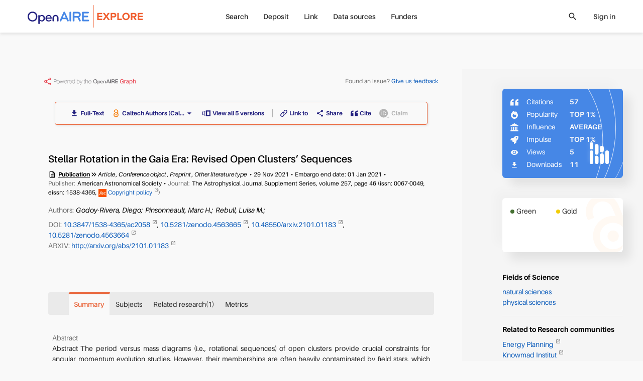

--- FILE ---
content_type: text/html; charset=utf-8
request_url: https://explore.openaire.eu/search/publication?pid=10.5281/zenodo.4563665
body_size: 28430
content:
<!DOCTYPE html><html lang="en" dir="ltr" vocab="http://schema.org/"><head>
      <link rel="search" type="application/opensearchdescription+xml" title="OpenAIRE Explore" href="./OpenSearchDescriptor.xml">
      <meta charset="utf-8">
      <meta http-equiv="X-UA-Compatible" content="IE=edge">
      <meta name="viewport" content="width=device-width, initial-scale=1">
      <base href="/">
      <meta http-equiv="content-type" content="text/html; charset=utf-8">
      <meta name="description" content="&lt;p&gt;Abstract  The period versus mass diagrams (i.e., rotational sequences) of open clusters provide crucial constraints for angular momentum evolution studies...">

      <meta property="og:description" content="&lt;p&gt;Abstract  The period versus mass diagrams (i.e., rotational sequences) of open clusters provide crucial constraints for angular momentum evolution studies...">
      <meta property="og:title" content="Stellar Rotation in the Gaia Era: Revised Open Clusters’ Sequences">
      <meta property="og:type" content="website">
      <meta property="og:url" content="https://explore.openaire.eu/search/publication?pid=10.3847%2F1538-4365%2Fac2058">
      <meta property="og:site_name" content="OpenAIRE - Explore">

      <meta property="og:image" content="assets/common-assets/common/Symbol.png">
      <meta property="og:image:secure_url" content="assets/common-assets/common/Symbol.png">
      <meta property="og:image:type" content="image/png">
      <meta property="og:image:width" content="360">
      <meta property="og:image:height" content="359">
      <meta name="robots" content="all">
      <meta name="google-site-verification" content="rZ-58gIX8IqzBte6Qv4J5yY9aSiDP15Dfc1Yr9yezqE">
      <meta name="msvalidate.01" content="AE99823CD202A982BAA0154148234DA8">
      <meta name="yandex-verification" content="a7b057437d324960">
      <link rel="apple-touch-icon" sizes="57x57" href="assets/common-assets/logo/apple-icon-57x57.png">
      <link rel="apple-touch-icon" sizes="60x60" href="assets/common-assets/logo/apple-icon-60x60.png">
      <link rel="apple-touch-icon" sizes="72x72" href="assets/common-assets/logo/apple-icon-72x72.png">
      <link rel="apple-touch-icon" sizes="76x76" href="assets/common-assets/logo/apple-icon-76x76.png">
      <link rel="apple-touch-icon" sizes="114x114" href="assets/common-assets/logo/apple-icon-114x114.png">
      <link rel="apple-touch-icon" sizes="120x120" href="assets/common-assets/logo/apple-icon-120x120.png">
      <link rel="apple-touch-icon" sizes="144x144" href="assets/common-assets/logo/apple-icon-144x144.png">
      <link rel="apple-touch-icon" sizes="152x152" href="assets/common-assets/logo/apple-icon-152x152.png">
      <link rel="apple-touch-icon" sizes="180x180" href="assets/common-assets/logo/apple-icon-180x180.png">
      <link rel="icon" type="image/png" sizes="192x192" href="assets/common-assets/logo/android-icon-192x192.png">
      <link rel="icon" type="image/png" sizes="32x32" href="assets/common-assets/logo/favicon-32x32.png">
      <link rel="icon" type="image/png" sizes="96x96" href="assets/common-assets/logo/favicon-96x96.png">
      <link rel="icon" type="image/png" sizes="16x16" href="assets/common-assets/logo/favicon-16x16.png">
      <link href="assets/common-assets/logo/favicon.ico" rel="shortcut icon" type="image/vnd.microsoft.icon">
      <link rel="manifest" href="manifest.json">
      <meta name="msapplication-TileColor" content="#ffffff">
      <meta name="msapplication-TileImage" content="/ms-icon-144x144.png">
      <meta name="theme-color" content="#ffffff">

      <title>Stellar Rotation in the Gaia Era: Revised Open Clusters’ Sequences</title>

 <link rel="stylesheet" href="styles.9aa0249e3902ef85.css"><link id="relcan" rel="canonical" href="https://explore.openaire.eu/search/publication?pid=10.3847%2F1538-4365%2Fac2058"><style ng-app-id="explore">.popularity-A[_ngcontent-explore-c2239019288]   svg[_ngcontent-explore-c2239019288]   a[_ngcontent-explore-c2239019288], .popularity-C1[_ngcontent-explore-c2239019288]   svg[_ngcontent-explore-c2239019288]   a[_ngcontent-explore-c2239019288], .popularity-C2[_ngcontent-explore-c2239019288]   svg[_ngcontent-explore-c2239019288]   a[_ngcontent-explore-c2239019288], .influence-A[_ngcontent-explore-c2239019288]   svg[_ngcontent-explore-c2239019288]   a[_ngcontent-explore-c2239019288], .influence-C1[_ngcontent-explore-c2239019288]   svg[_ngcontent-explore-c2239019288]   a[_ngcontent-explore-c2239019288], .influence-C2[_ngcontent-explore-c2239019288]   svg[_ngcontent-explore-c2239019288]   a[_ngcontent-explore-c2239019288]{fill:#d51717}.popularity-B[_ngcontent-explore-c2239019288]   svg[_ngcontent-explore-c2239019288]   a[_ngcontent-explore-c2239019288], .popularity-C3[_ngcontent-explore-c2239019288]   svg[_ngcontent-explore-c2239019288]   a[_ngcontent-explore-c2239019288], .popularity-C4[_ngcontent-explore-c2239019288]   svg[_ngcontent-explore-c2239019288]   a[_ngcontent-explore-c2239019288], .influence-B[_ngcontent-explore-c2239019288]   svg[_ngcontent-explore-c2239019288]   a[_ngcontent-explore-c2239019288], .influence-C3[_ngcontent-explore-c2239019288]   svg[_ngcontent-explore-c2239019288]   a[_ngcontent-explore-c2239019288], .influence-C4[_ngcontent-explore-c2239019288]   svg[_ngcontent-explore-c2239019288]   a[_ngcontent-explore-c2239019288]{fill:#e1920a}.popularity-C[_ngcontent-explore-c2239019288]   svg[_ngcontent-explore-c2239019288]   a[_ngcontent-explore-c2239019288], .popularity-C5[_ngcontent-explore-c2239019288]   svg[_ngcontent-explore-c2239019288]   a[_ngcontent-explore-c2239019288], .influence-C[_ngcontent-explore-c2239019288]   svg[_ngcontent-explore-c2239019288]   a[_ngcontent-explore-c2239019288], .influence-C5[_ngcontent-explore-c2239019288]   svg[_ngcontent-explore-c2239019288]   a[_ngcontent-explore-c2239019288]{fill:#444}.metrics[_ngcontent-explore-c2239019288]   .uk-drop[_ngcontent-explore-c2239019288]{max-width:200px}.metrics[_ngcontent-explore-c2239019288]   table[_ngcontent-explore-c2239019288]   td[_ngcontent-explore-c2239019288]{padding:2px 5px}</style><style ng-app-id="explore">.entity-metadata[_ngcontent-explore-c1855816113] > *[_ngcontent-explore-c1855816113]:not(:last-child):not(.other-separator):after{content:"\2022";font-weight:400;margin-left:4px;margin-right:4px}</style></head>
   <body>
   <div class="uk-offcanvas-content uk-height-viewport">
      <app-root ng-version="18.2.14" ng-server-context="ssr"><!----><navbar><div><div id="main-menu-small" class="uk-hidden@m"><nav uk-navbar="delay-hide: 400" class="uk-navbar-container uk-navbar"><div class="uk-navbar-left"><a href="#tm-mobile" uk-toggle="" class="uk-navbar-toggle"><div uk-navbar-toggle-icon="" class="uk-navbar-toggle-icon uk-icon custom-navbar-toggle-icon"></div><span class="visually-hidden">toggle menu</span></a></div><!----><div class="uk-navbar-center"><a class="uk-logo uk-navbar-item uk-flex uk-flex-middle" href="/"><img src="assets/common-assets/logo-services/explore/small.svg" alt="explore"><!----><!----><!----></a><!----><!----><!----></div><div class="uk-navbar-right"><user-mini mobileview="true"><ul class="uk-navbar-nav"><li><!----><!----><a><icon name="login" ratio="1.5"><span class="uk-icon uk-flex" style=""><svg width="30" height="30" viewBox="0 0 700 700" xmlns="http://www.w3.org/2000/svg"><g><path d="m151.67 536.67c0-109.47 88.863-198.34 198.33-198.34s198.33 88.867 198.33 198.34c0 6.4375 5.2266 11.664 11.668 11.664s11.668-5.2266 11.668-11.664c0-122.34-99.332-221.67-221.67-221.67s-221.67 99.328-221.67 221.67c0 6.4375 5.2266 11.664 11.668 11.664s11.668-5.2266 11.668-11.664z" fill-rule="evenodd"></path><path d="m349.8 11.668c-77.164 0-139.8 62.637-139.8 139.8s62.637 139.8 139.8 139.8c77.164 0 139.8-62.637 139.8-139.8s-62.637-139.8-139.8-139.8zm0 23.332c64.285 0 116.47 52.184 116.47 116.47 0 64.281-52.184 116.47-116.47 116.47-64.281 0-116.47-52.188-116.47-116.47 0-64.285 52.188-116.47 116.47-116.47z" fill-rule="evenodd"></path></g></svg></span><!----><!----><!----><!----><!----></icon></a><!----><!----><!----></li></ul></user-mini><!----><!----></div><!----></nav><div id="tm-mobile" class="uk-offcanvas" uk-offcanvas="mode: none; overlay: true; container: #modal-container;"><div class="uk-offcanvas-bar uk-padding-remove"><nav uk-sticky="" class="uk-navbar uk-background-default"><div class="uk-navbar-left"><button class="uk-navbar-toggle uk-icon uk-close"><icon name="close" ratio="1.5" visuallyhidden="close menu" style="margin-left: -0.5em;"><!----><span class="uk-display-inline-block"><span class="material-icons" style="font-size: 30px;">close</span></span><!----><span class="visually-hidden">close menu</span><!----><!----><!----></icon></button></div><div class="uk-navbar-center"><a class="uk-logo uk-navbar-item uk-flex uk-flex-middle" href="/"><img src="assets/common-assets/logo-services/explore/small.svg" alt="explore"><!----><!----><!----></a><!----><!----><!----></div></nav><ul uk-nav="" class="uk-nav uk-nav-primary uk-list uk-list-large uk-margin-large-top"><!----><li class="uk-parent"><a><!----> Search<span class="uk-nav-parent-icon"></span><!----></a><!----><!----><ul class="uk-nav-sub"><li class="uk-parent"><a href="/search/find/research-outcomes">Research products</a><!----><!----><ul class="uk-nav-sub"><li class=""><a href="/search/find/research-outcomes?type=%22publication%22">Publications</a><!----><!----></li><!----><li class=""><a href="/search/find/research-outcomes?type=%22dataset%22">Research data</a><!----><!----></li><!----><li class=""><a href="/search/find/research-outcomes?type=%22software%22">Research software</a><!----><!----></li><!----><li class=""><a href="/search/find/research-outcomes?type=%22other%22">Other research products</a><!----><!----></li><!----><!----></ul><!----></li><!----><!----><!----><li class=""><a href="/search/find/projects">Projects</a><!----><!----><!----></li><!----><!----><!----><li class=""><a href="/search/find/dataproviders">Data sources</a><!----><!----><!----></li><!----><!----><!----><li class=""><a href="/search/find/organizations">Organizations</a><!----><!----><!----></li><!----><!----><!----><!----></ul><!----><!----></li><!----><!----><li class=""><a href="/participate/deposit/learn-how"><!----> Deposit<!----></a><!----><!----><!----><!----></li><!----><!----><li class="uk-parent"><a><!----> Link<span class="uk-nav-parent-icon"></span><!----></a><!----><!----><ul class="uk-nav-sub"><li class=""><a href="/participate/claim">Start linking</a><!----><!----><!----></li><!----><!----><!----><li class=""><!----><a class="custom-external" href="https://www.openaire.eu/linking" target="_blank">Learn more</a><!----><!----></li><!----><!----><!----><!----></ul><!----><!----></li><!----><!----><li class="uk-parent"><a><!----> Data sources<span class="uk-nav-parent-icon"></span><!----></a><!----><!----><ul class="uk-nav-sub"><!----><!----><!----><li class=""><a href="/search/content-providers">Repositories</a><!----><!----><!----></li><!----><!----><!----><li class=""><a href="/search/journals">Journals</a><!----><!----><!----></li><!----><!----><!----><li class=""><a href="/search/entity-registries">Registries</a><!----><!----><!----></li><!----><!----><!----><li class=""><a href="/search/find/dataproviders">Browse all</a><!----><!----><!----></li><!----><!----><!----><!----></ul><!----><!----></li><!----><!----><li class=""><a href="/funders"><!----> Funders<!----></a><!----><!----><!----><!----></li><!----><!----><!----><!----><!----><!----></ul><div search-input="" class="uk-width-1-1 uk-padding-small uk-margin-medium-top"><div class="uk-flex uk-flex-right uk-width-1-1"><div click-outside-or-esc="" class="search-input flat background small-vertical"><div class="uk-flex uk-flex-middle"><div class="uk-width-expand"><div input="" class=""><div id="input-2854679"><div class="input-wrapper search"><div click-outside-or-esc="" class="input-box static"><!----><div class="uk-flex uk-flex-middle"><input class="input uk-text-truncate ng-untouched ng-pristine ng-valid" type="text" placeholder="Search in OpenAIRE" value=""><!----><!----><!----><!----><!----><!----><!----><!----><!----><!----></div><div class="tools"></div></div></div><!----><!----><!----><!----></div><!----><!----><span class="uk-text-small uk-text-danger"></span><span class="uk-text-small uk-text-warning uk-margin-xsmall-top"><!----></span><!----><i class="uk-text-small uk-text-meta uk-margin-xsmall-top"></i></div></div><div class="uk-width-auto uk-hidden"><button class="uk-close uk-icon"><icon name="close"><!----><span class="uk-flex"><span class="material-icons" style="font-size: 20px;">close</span></span><!----><!----><!----><!----></icon></button></div><div class="uk-width-auto"><div class="search-icon"><icon name="search"><!----><span class="uk-flex"><span class="material-icons" style="font-size: 20px;">search</span></span><!----><!----><!----><!----></icon></div></div><div class="uk-width-auto filters-toggle"></div></div></div></div><!----></div><!----></div></div></div><div id="main-menu" class="uk-visible@m"><div class=""><div uk-sticky="" class="uk-navbar-container"><!----><div class="uk-container uk-container-expand"><nav uk-navbar="delay-hide: 400" class="uk-navbar"><div class="uk-navbar-left"><a class="uk-logo uk-navbar-item uk-flex uk-flex-middle" href="/"><img src="assets/common-assets/logo-services/explore/main.svg" alt="explore"><!----><!----><!----></a><!----><!----><!----><!----><!----></div><div class="uk-navbar-center"><!----><ul class="uk-navbar-nav"><!----><li class="uk-parent"><a href="/search/find/research-outcomes"> Search</a><!----><!----><!----><!----></li><!----><!----><li class="uk-parent"><a href="/participate/deposit/learn-how"> Deposit</a><!----><!----><!----><!----></li><!----><!----><li class="uk-parent"><a href="/participate/claim"> Link</a><!----><!----><!----><!----></li><!----><!----><li class="uk-parent"><!----><!----><a><!----> Data sources</a><!----><!----></li><!----><!----><li class="uk-parent"><a href="/funders"> Funders</a><!----><!----><!----><!----></li><!----><!----><!----><!----></ul><!----><!----><!----><!----><!----></div><div class="uk-navbar-right"><!----><!----><div class="uk-flex uk-flex-middle uk-margin-right"><div class="search-icon clickable"><icon name="search" ratio="1" visuallyhidden="search"><!----><span class="uk-flex"><span class="material-icons" style="font-size: 20px;">search</span></span><!----><span class="visually-hidden">search</span><!----><!----><!----></icon></div></div><!----><user-mini><ul class="uk-navbar-nav"><li><a>Sign in</a><!----><!----><!----><!----><!----></li></ul></user-mini><!----><div class="uk-visible@m"></div></div><!----><!----><!----></nav></div></div></div><!----><!----></div></div><!----><!----></navbar><!----><!----><schema2jsonld type="home" name="OpenAIRE | Find and Share research" description="OpenAIRE Explore: Over 100M of research deduplicated, 170K research software, 11M research data. One of the largest open scholarly records collection worldwide."><div><script type="application/ld+json">[
  {
    "@context": "http://schema.org",
    "@id": "https://explore.openaire.eu/#organization",
    "@type": "Organization",
    "name": "OpenAIRE | Find and Share research",
    "url": "https://explore.openaire.eu",
    "logo": "https://explore.openaire.eu/assets/common-assets/logo-services/explore/main.svg",
    "description": "OpenAIRE Explore: Over 100M of research deduplicated, 170K research software, 11M research data. One of the largest open scholarly records collection worldwide."
  },
  {
    "@context": "http://schema.org",
    "@id": "https://explore.openaire.eu/#search",
    "@type": "Website",
    "name": "OpenAIRE | Find and Share research",
    "url": "https://explore.openaire.eu/search/find/",
    "description": "OpenAIRE Explore: Over 100M of research deduplicated, 170K research software, 11M research data. One of the largest open scholarly records collection worldwide.",
    "potentialAction": {
      "@type": "SearchAction",
      "@id": "https://explore.openaire.eu/#search-action",
      "target": "https://explore.openaire.eu/search/find/?fv0={search_term_string}&f0=q",
      "query-input": "required name=search_term_string"
    }
  }
]</script></div><!----></schema2jsonld><!----><div class=""><div id="modal-container"></div><main><router-outlet></router-outlet><result-landing><schema2jsonld><div><script type="application/ld+json">{
  "@context": "http://schema.org",
  "@type": "Dataset",
  "@id": "https://explore.openaire.eu/search/publication?pid=10.3847%2F1538-4365%2Fac2058",
  "name": "Stellar Rotation in the Gaia Era: Revised Open Clusters’ Sequences",
  "description": [
    "Abstract  The period versus mass diagrams (i.e., rotational sequences) of open clusters provide crucial constraints for angular momentum evolution studies. However, their memberships are often heavily contaminated by field stars, which could potentially bias the interpretations. In this paper, we use data from Gaia DR2 to reassess the memberships of seven open clusters with ground- and space-based rotational data, and present an updated view of stellar rotation as a function of mass and age. We use the Gaia astrometry to identify the cluster members in phase space, and the photometry to derive revised ages and place the stars on a consistent mass scale. Applying our membership analysis to the rotational sequences reveals that: (1) the contamination in clusters observed from the ground can reach up to ∼35%; (2) the overall fraction of rotational outliers decreases substantially when the field contaminants are removed, but some outliers persist; (3) there is a sharp upper edge in the rotation periods at young ages; (4) at young ages, stars in the 1.0–0.6M  ⊙ range inhabit a global maximum of rotation periods, potentially providing an optimal window for habitable planets. Additionally, we see clear evidence for a strongly mass-dependent spin-down process. In the regime where rapid rotators are leaving the saturated domain, the rotational distributions broaden (in contradiction with popular models), which we interpret as evidence that the torque must be lower for rapid rotators than for intermediate ones. The cleaned rotational sequences from ground-based observations can be as constraining as those obtained from space."
  ],
  "URL": "https://explore.openaire.eu/search/publication?pid=10.3847%2F1538-4365%2Fac2058",
  "sameAs": [
    "https://doi.org/10.3847/1538-4365/ac2058",
    "https://authors.library.caltech.edu/107904/9/Godoy-Rivera_2021_ApJS_257_46.pdf",
    "https://dx.doi.org/10.5281/zenodo.4563665",
    "https://dx.doi.org/10.5281/zenodo.4563664",
    "https://dx.doi.org/10.48550/arxiv.2101.01183",
    "http://arxiv.org/abs/2101.01183"
  ],
  "headline": "Stellar Rotation in the Gaia Era: Revised Open Clusters’ Sequences",
  "issn": [
    "0067-0049"
  ],
  "creator": [
    {
      "@type": "Person",
      "givenName": "Diego",
      "familyName": "Godoy-Rivera",
      "name": "Godoy-Rivera, Diego"
    },
    {
      "@type": "Person",
      "givenName": "Marc H.",
      "familyName": "Pinsonneault",
      "name": "Pinsonneault, Marc H."
    },
    {
      "@type": "Person",
      "givenName": "Luisa M.",
      "familyName": "Rebull",
      "name": "Rebull, Luisa M."
    }
  ],
  "dateCreated": "2021-11-29",
  "license": {
    "@type": "CreativeWork",
    "name": "Open Access",
    "identifier": {
      "@type": "PropertyValue",
      "propertyID": "dnet:access_modes",
      "value": "OPEN"
    }
  },
  "keywords": "Earth and Planetary Astrophysics (astro-ph.EP), Cool Stars on the main sequence, FOS: Physical sciences, Stellar systems, clusters, and associations, 01 natural sciences, 520, Open star clusters, Stellar ages, Astrophysics - Solar and Stellar Astrophysics, 0103 physical sciences",
  "isPartOf": [
    "https://explore.openaire.eu/search/find/research-outcomes?fos=%2201%20natural%20sciences%22",
    "https://explore.openaire.eu/search/find/research-outcomes?fos=%220103%20physical%20sciences%22"
  ]
}</script></div><!----></schema2jsonld><!----><!----><div id="tm-main" class="landing uk-section uk-padding-remove tm-middle"><div class="tm-main"><div class="publication"><!----><div uk-grid="" class="uk-grid uk-margin-remove-left"><div id="landing-center-content" class="uk-width-expand uk-padding-remove uk-background-default"><!----><div id="graph_and_feedback" uk-sticky="end: true;" class="uk-blur-background uk-text-xsmall uk-visible@m" offset="0"><div class="uk-padding-xsmall"><div class="uk-container uk-container-xlarge uk-flex uk-flex-between uk-flex-wrap uk-margin-small-top uk-margin-small-bottom"><a href="https://graph.openaire.eu" target="_blank" class="uk-width-1-1 uk-width-auto@l"><img src="assets/common-assets/openaire-badge-1.png" alt="Powered by OpenAIRE graph" style="height: 15px;"></a><!----><div class="uk-width-1-1 uk-width-auto@l"><span class="uk-text-meta uk-text-xsmall">Found an issue? </span><a class="uk-text-xsmall">Give us feedback</a></div><!----></div></div><!----></div><div class="uk-container uk-container-xlarge"><!----><div class="uk-margin-top uk-margin-bottom"><div class="uk-flex uk-flex-middle uk-flex-center"><div class="landing-action-bar uk-box-shadow-small uk-margin-bottom"><div uk-grid="" class="uk-grid uk-grid-small uk-flex-between uk-text-xsmall uk-flex-middle uk-grid-divider"><div class="uk-width-auto"><div uk-grid="" class="uk-grid uk-grid-small uk-child-width-auto"><availableon><div class="uk-flex uk-flex-middle uk-grid uk-grid-small uk-child-width-auto" uk-grid=""><!----><div class="uk-flex uk-flex-middle uk-text-bolder"><a target="_blank" class="uk-flex uk-flex-middle uk-button-link uk-flex-center" href="https://arxiv.org/abs/2101.01183"><icon name="download" visuallyhidden="donwload"><!----><span class="uk-flex"><span class="material-icons" style="font-size: 16px;">download</span></span><!----><span class="visually-hidden">donwload</span><!----><!----><!----></icon><span class="uk-margin-xsmall-left">Full-Text</span></a></div><!----><!----><div><div class="uk-flex uk-flex-middle"><span uk-tooltip="" class="open-access uk-margin-xsmall-right" title="Open Access"><icon><span class="uk-icon uk-flex" style=""><svg xmlns="http://www.w3.org/2000/svg" width="16" height="16" viewBox="0 0 640 1000"> <metadata><rdf:rdf><cc:work rdf:about=""> <dc:format>image/svg+xml</dc:format> <dc:type rdf:resource="http://purl.org/dc/dcmitype/StillImage"></dc:type> <dc:creator>art designer at PLoS, modified by Wikipedia users Nina, Beao, JakobVoss, and AnonMoos</dc:creator> <dc:description>Open Access logo, converted into svg, designed by PLoS. This version with transparent background.</dc:description> <dc:source>http://commons.wikimedia.org/wiki/File:Open_Access_logo_PLoS_white.svg</dc:source> <dc:license rdf:resource="http://creativecommons.org/licenses/by-sa/3.0/"></dc:license> <cc:license rdf:resource="http://creativecommons.org/licenses/by-sa/3.0/"></cc:license> <cc:attributionname>art designer at PLoS, modified by Wikipedia users Nina, Beao, JakobVoss, and AnonMoos</cc:attributionname> <cc:attributionurl>http://www.plos.org/</cc:attributionurl> </cc:work></rdf:rdf></metadata> <g stroke="#f68212" stroke-width="104.764" fill="none"> <path d="M111.387,308.135V272.408A209.21,209.214 0 0,1 529.807,272.408V530.834"></path> <circle cx="320.004" cy="680.729" r="256.083"></circle> </g> <circle fill="#f68212" cx="321.01" cy="681.659" r="86.4287"></circle> </svg></span><!----><!----><!----><!----><!----></icon></span><a target="_blank" class="uk-flex uk-flex-middle uk-flex-center uk-button-link uk-text-bolder"><span>Caltech Authors (Cal...</span><span><icon><!----><span class="uk-flex"><span class="material-icons" style="font-size: 20px;">arrow_drop_down</span></span><!----><!----><!----><!----></icon></span></a><div uk-drop="mode: click; pos: bottom-left; flip: false; shift: false" class="uk-drop download-drop"><div class="uk-card uk-card-default uk-padding-small uk-padding-remove-horizontal uk-text-small uk-height-max-large uk-overflow-auto"><div class="download-drop-item uk-flex uk-flex-top"><span uk-tooltip="" class="open-access uk-margin-small-right" title="Open Access"><icon><span class="uk-icon uk-flex" style=""><svg xmlns="http://www.w3.org/2000/svg" width="20" height="20" viewBox="0 0 640 1000"> <metadata><rdf:rdf><cc:work rdf:about=""> <dc:format>image/svg+xml</dc:format> <dc:type rdf:resource="http://purl.org/dc/dcmitype/StillImage"></dc:type> <dc:creator>art designer at PLoS, modified by Wikipedia users Nina, Beao, JakobVoss, and AnonMoos</dc:creator> <dc:description>Open Access logo, converted into svg, designed by PLoS. This version with transparent background.</dc:description> <dc:source>http://commons.wikimedia.org/wiki/File:Open_Access_logo_PLoS_white.svg</dc:source> <dc:license rdf:resource="http://creativecommons.org/licenses/by-sa/3.0/"></dc:license> <cc:license rdf:resource="http://creativecommons.org/licenses/by-sa/3.0/"></cc:license> <cc:attributionname>art designer at PLoS, modified by Wikipedia users Nina, Beao, JakobVoss, and AnonMoos</cc:attributionname> <cc:attributionurl>http://www.plos.org/</cc:attributionurl> </cc:work></rdf:rdf></metadata> <g stroke="#f68212" stroke-width="104.764" fill="none"> <path d="M111.387,308.135V272.408A209.21,209.214 0 0,1 529.807,272.408V530.834"></path> <circle cx="320.004" cy="680.729" r="256.083"></circle> </g> <circle fill="#f68212" cx="321.01" cy="681.659" r="86.4287"></circle> </svg></span><!----><!----><!----><!----><!----></icon></span><div class="uk-padding-small uk-padding-remove-left uk-padding-remove-vertical uk-width-expand"><span class="uk-text-emphasis"><a target="_blank" class="title uk-link-text uk-text-bold custom-external uk-display-inline-block" href="https://doi.org/https://doi.org/10.3847/1538-4365/ac2058"> Caltech Authors (California Institute of Technology) </a><!----></span><div class="uk-text-meta"><span class="uk-text-capitalize">Article</span><!----><span> . </span><!----><span>2021</span><!----><!----><!----></div><!----><!----><div uk-tooltip="" class="uk-text-meta uk-text-truncate" title="https://arxiv.org/abs/2101.01183"> Full-Text: <a target="_blank" class="custom-external uk-link-text" href="https://arxiv.org/abs/2101.01183"> https://arxiv.org/abs/2101.01183 </a><!----><!----></div><!----><div class="uk-text-meta"><span>Data sources: </span><a class="uk-link-text" href="/search/dataprovider?datasourceId=openaire____::df45502607927471ecf8a6ae83683ff5"> Bielefeld Academic Search Engine (BASE)<!----></a><!----></div><!----></div></div><div class="download-drop-item uk-flex uk-flex-top"><span uk-tooltip="" class="open-access uk-margin-small-right" title="Open Access"><icon><span class="uk-icon uk-flex" style=""><svg xmlns="http://www.w3.org/2000/svg" width="20" height="20" viewBox="0 0 640 1000"> <metadata><rdf:rdf><cc:work rdf:about=""> <dc:format>image/svg+xml</dc:format> <dc:type rdf:resource="http://purl.org/dc/dcmitype/StillImage"></dc:type> <dc:creator>art designer at PLoS, modified by Wikipedia users Nina, Beao, JakobVoss, and AnonMoos</dc:creator> <dc:description>Open Access logo, converted into svg, designed by PLoS. This version with transparent background.</dc:description> <dc:source>http://commons.wikimedia.org/wiki/File:Open_Access_logo_PLoS_white.svg</dc:source> <dc:license rdf:resource="http://creativecommons.org/licenses/by-sa/3.0/"></dc:license> <cc:license rdf:resource="http://creativecommons.org/licenses/by-sa/3.0/"></cc:license> <cc:attributionname>art designer at PLoS, modified by Wikipedia users Nina, Beao, JakobVoss, and AnonMoos</cc:attributionname> <cc:attributionurl>http://www.plos.org/</cc:attributionurl> </cc:work></rdf:rdf></metadata> <g stroke="#f68212" stroke-width="104.764" fill="none"> <path d="M111.387,308.135V272.408A209.21,209.214 0 0,1 529.807,272.408V530.834"></path> <circle cx="320.004" cy="680.729" r="256.083"></circle> </g> <circle fill="#f68212" cx="321.01" cy="681.659" r="86.4287"></circle> </svg></span><!----><!----><!----><!----><!----></icon></span><div class="uk-padding-small uk-padding-remove-left uk-padding-remove-vertical uk-width-expand"><span class="uk-text-emphasis"><a target="_blank" class="title uk-link-text uk-text-bold custom-external uk-display-inline-block" href="https://doi.org/10.3847/1538-4365/ac2058"> The Astrophysical Journal Supplement Series </a><!----></span><div class="uk-text-meta"><span class="uk-text-capitalize">Article</span><!----><span> . </span><!----><span>2021</span><!----><span> . </span><!----><span>Peer-reviewed</span><!----></div><!----><div uk-tooltip="" class="uk-text-meta uk-text-truncate" title="IOP Copyright Policies"> License:  IOP Copyright Policies<!----><!----></div><!----><!----><div class="uk-text-meta"><span>Data sources: </span><a class="uk-link-text" href="/search/dataprovider?datasourceId=openaire____::081b82f96300b6a6e3d282bad31cb6e2"> Crossref<!----></a><!----></div><!----></div></div><div class="download-drop-item uk-flex uk-flex-top"><span uk-tooltip="" class="open-access uk-margin-small-right" title="Open Access"><icon><span class="uk-icon uk-flex" style=""><svg xmlns="http://www.w3.org/2000/svg" width="20" height="20" viewBox="0 0 640 1000"> <metadata><rdf:rdf><cc:work rdf:about=""> <dc:format>image/svg+xml</dc:format> <dc:type rdf:resource="http://purl.org/dc/dcmitype/StillImage"></dc:type> <dc:creator>art designer at PLoS, modified by Wikipedia users Nina, Beao, JakobVoss, and AnonMoos</dc:creator> <dc:description>Open Access logo, converted into svg, designed by PLoS. This version with transparent background.</dc:description> <dc:source>http://commons.wikimedia.org/wiki/File:Open_Access_logo_PLoS_white.svg</dc:source> <dc:license rdf:resource="http://creativecommons.org/licenses/by-sa/3.0/"></dc:license> <cc:license rdf:resource="http://creativecommons.org/licenses/by-sa/3.0/"></cc:license> <cc:attributionname>art designer at PLoS, modified by Wikipedia users Nina, Beao, JakobVoss, and AnonMoos</cc:attributionname> <cc:attributionurl>http://www.plos.org/</cc:attributionurl> </cc:work></rdf:rdf></metadata> <g stroke="#f68212" stroke-width="104.764" fill="none"> <path d="M111.387,308.135V272.408A209.21,209.214 0 0,1 529.807,272.408V530.834"></path> <circle cx="320.004" cy="680.729" r="256.083"></circle> </g> <circle fill="#f68212" cx="321.01" cy="681.659" r="86.4287"></circle> </svg></span><!----><!----><!----><!----><!----></icon></span><div class="uk-padding-small uk-padding-remove-left uk-padding-remove-vertical uk-width-expand"><span class="uk-text-emphasis"><a target="_blank" class="title uk-link-text uk-text-bold custom-external uk-display-inline-block" href="https://authors.library.caltech.edu/107904/9/Godoy-Rivera_2021_ApJS_257_46.pdf"> The Astrophysical Journal Supplement Series </a><!----></span><div class="uk-text-meta"><span class="uk-text-capitalize">Article</span><!----><!----><!----><!----><!----></div><!----><!----><!----><div class="uk-text-meta"><span>Data sources: </span><a class="uk-link-text" href="/search/dataprovider?datasourceId=openaire____::8ac8380272269217cb09a928c8caa993"> UnpayWall<!----></a><!----></div><!----></div></div><div class="download-drop-item uk-flex uk-flex-top"><span uk-tooltip="" class="open-access uk-margin-small-right" title="Open Access"><icon><span class="uk-icon uk-flex" style=""><svg xmlns="http://www.w3.org/2000/svg" width="20" height="20" viewBox="0 0 640 1000"> <metadata><rdf:rdf><cc:work rdf:about=""> <dc:format>image/svg+xml</dc:format> <dc:type rdf:resource="http://purl.org/dc/dcmitype/StillImage"></dc:type> <dc:creator>art designer at PLoS, modified by Wikipedia users Nina, Beao, JakobVoss, and AnonMoos</dc:creator> <dc:description>Open Access logo, converted into svg, designed by PLoS. This version with transparent background.</dc:description> <dc:source>http://commons.wikimedia.org/wiki/File:Open_Access_logo_PLoS_white.svg</dc:source> <dc:license rdf:resource="http://creativecommons.org/licenses/by-sa/3.0/"></dc:license> <cc:license rdf:resource="http://creativecommons.org/licenses/by-sa/3.0/"></cc:license> <cc:attributionname>art designer at PLoS, modified by Wikipedia users Nina, Beao, JakobVoss, and AnonMoos</cc:attributionname> <cc:attributionurl>http://www.plos.org/</cc:attributionurl> </cc:work></rdf:rdf></metadata> <g stroke="#f68212" stroke-width="104.764" fill="none"> <path d="M111.387,308.135V272.408A209.21,209.214 0 0,1 529.807,272.408V530.834"></path> <circle cx="320.004" cy="680.729" r="256.083"></circle> </g> <circle fill="#f68212" cx="321.01" cy="681.659" r="86.4287"></circle> </svg></span><!----><!----><!----><!----><!----></icon></span><div class="uk-padding-small uk-padding-remove-left uk-padding-remove-vertical uk-width-expand"><span class="uk-text-emphasis"><a target="_blank" class="title uk-link-text uk-text-bold custom-external uk-display-inline-block" href="https://dx.doi.org/10.5281/zenodo.4563665"> ZENODO </a><!----></span><div class="uk-text-meta"><span class="uk-text-capitalize">Conference object</span><!----><span> . </span><!----><span>2021</span><!----><!----><!----></div><!----><div uk-tooltip="" class="uk-text-meta uk-text-truncate" title="CC BY"> License:  CC BY<!----><!----></div><!----><!----><div class="uk-text-meta"><span>Data sources: </span><a class="uk-link-text" href="/search/dataprovider?datasourceId=openaire____::9e3be59865b2c1c335d32dae2fe7b254"> Datacite<!----></a><!----></div><!----></div></div><div class="download-drop-item uk-flex uk-flex-top"><span uk-tooltip="" class="open-access uk-margin-small-right" title="Open Access"><icon><span class="uk-icon uk-flex" style=""><svg xmlns="http://www.w3.org/2000/svg" width="20" height="20" viewBox="0 0 640 1000"> <metadata><rdf:rdf><cc:work rdf:about=""> <dc:format>image/svg+xml</dc:format> <dc:type rdf:resource="http://purl.org/dc/dcmitype/StillImage"></dc:type> <dc:creator>art designer at PLoS, modified by Wikipedia users Nina, Beao, JakobVoss, and AnonMoos</dc:creator> <dc:description>Open Access logo, converted into svg, designed by PLoS. This version with transparent background.</dc:description> <dc:source>http://commons.wikimedia.org/wiki/File:Open_Access_logo_PLoS_white.svg</dc:source> <dc:license rdf:resource="http://creativecommons.org/licenses/by-sa/3.0/"></dc:license> <cc:license rdf:resource="http://creativecommons.org/licenses/by-sa/3.0/"></cc:license> <cc:attributionname>art designer at PLoS, modified by Wikipedia users Nina, Beao, JakobVoss, and AnonMoos</cc:attributionname> <cc:attributionurl>http://www.plos.org/</cc:attributionurl> </cc:work></rdf:rdf></metadata> <g stroke="#f68212" stroke-width="104.764" fill="none"> <path d="M111.387,308.135V272.408A209.21,209.214 0 0,1 529.807,272.408V530.834"></path> <circle cx="320.004" cy="680.729" r="256.083"></circle> </g> <circle fill="#f68212" cx="321.01" cy="681.659" r="86.4287"></circle> </svg></span><!----><!----><!----><!----><!----></icon></span><div class="uk-padding-small uk-padding-remove-left uk-padding-remove-vertical uk-width-expand"><span class="uk-text-emphasis"><a target="_blank" class="title uk-link-text uk-text-bold custom-external uk-display-inline-block" href="https://dx.doi.org/10.5281/zenodo.4563664"> ZENODO </a><!----></span><div class="uk-text-meta"><span class="uk-text-capitalize">Conference object</span><!----><span> . </span><!----><span>2021</span><!----><!----><!----></div><!----><div uk-tooltip="" class="uk-text-meta uk-text-truncate" title="CC BY"> License:  CC BY<!----><!----></div><!----><!----><div class="uk-text-meta"><span>Data sources: </span><a class="uk-link-text" href="/search/dataprovider?datasourceId=openaire____::9e3be59865b2c1c335d32dae2fe7b254"> Datacite<!----></a><!----></div><!----></div></div><div class="download-drop-item uk-flex uk-flex-top"><span uk-tooltip="" class="open-access uk-margin-small-right" title="Open Access"><icon><span class="uk-icon uk-flex" style=""><svg xmlns="http://www.w3.org/2000/svg" width="20" height="20" viewBox="0 0 640 1000"> <metadata><rdf:rdf><cc:work rdf:about=""> <dc:format>image/svg+xml</dc:format> <dc:type rdf:resource="http://purl.org/dc/dcmitype/StillImage"></dc:type> <dc:creator>art designer at PLoS, modified by Wikipedia users Nina, Beao, JakobVoss, and AnonMoos</dc:creator> <dc:description>Open Access logo, converted into svg, designed by PLoS. This version with transparent background.</dc:description> <dc:source>http://commons.wikimedia.org/wiki/File:Open_Access_logo_PLoS_white.svg</dc:source> <dc:license rdf:resource="http://creativecommons.org/licenses/by-sa/3.0/"></dc:license> <cc:license rdf:resource="http://creativecommons.org/licenses/by-sa/3.0/"></cc:license> <cc:attributionname>art designer at PLoS, modified by Wikipedia users Nina, Beao, JakobVoss, and AnonMoos</cc:attributionname> <cc:attributionurl>http://www.plos.org/</cc:attributionurl> </cc:work></rdf:rdf></metadata> <g stroke="#f68212" stroke-width="104.764" fill="none"> <path d="M111.387,308.135V272.408A209.21,209.214 0 0,1 529.807,272.408V530.834"></path> <circle cx="320.004" cy="680.729" r="256.083"></circle> </g> <circle fill="#f68212" cx="321.01" cy="681.659" r="86.4287"></circle> </svg></span><!----><!----><!----><!----><!----></icon></span><div class="uk-padding-small uk-padding-remove-left uk-padding-remove-vertical uk-width-expand"><span class="uk-text-emphasis"><a target="_blank" class="title uk-link-text uk-text-bold custom-external uk-display-inline-block" href="http://arxiv.org/abs/2101.01183"> arXiv.org e-Print Archive </a><!----></span><div class="uk-text-meta"><span class="uk-text-capitalize">Preprint</span><!----><span> . </span><!----><span>2021</span><!----><!----><!----></div><!----><!----><!----><div class="uk-text-meta"><span>Data sources: </span><a class="uk-link-text" href="/search/dataprovider?datasourceId=opendoar____::6f4922f45568161a8cdf4ad2299f6d23"> arXiv.org e-Print Archive<!----></a><!----></div><!----></div></div><div class="download-drop-item uk-flex uk-flex-top"><span uk-tooltip="" class="open-access uk-margin-small-right" title="Open Access"><icon><span class="uk-icon uk-flex" style=""><svg xmlns="http://www.w3.org/2000/svg" width="20" height="20" viewBox="0 0 640 1000"> <metadata><rdf:rdf><cc:work rdf:about=""> <dc:format>image/svg+xml</dc:format> <dc:type rdf:resource="http://purl.org/dc/dcmitype/StillImage"></dc:type> <dc:creator>art designer at PLoS, modified by Wikipedia users Nina, Beao, JakobVoss, and AnonMoos</dc:creator> <dc:description>Open Access logo, converted into svg, designed by PLoS. This version with transparent background.</dc:description> <dc:source>http://commons.wikimedia.org/wiki/File:Open_Access_logo_PLoS_white.svg</dc:source> <dc:license rdf:resource="http://creativecommons.org/licenses/by-sa/3.0/"></dc:license> <cc:license rdf:resource="http://creativecommons.org/licenses/by-sa/3.0/"></cc:license> <cc:attributionname>art designer at PLoS, modified by Wikipedia users Nina, Beao, JakobVoss, and AnonMoos</cc:attributionname> <cc:attributionurl>http://www.plos.org/</cc:attributionurl> </cc:work></rdf:rdf></metadata> <g stroke="#f68212" stroke-width="104.764" fill="none"> <path d="M111.387,308.135V272.408A209.21,209.214 0 0,1 529.807,272.408V530.834"></path> <circle cx="320.004" cy="680.729" r="256.083"></circle> </g> <circle fill="#f68212" cx="321.01" cy="681.659" r="86.4287"></circle> </svg></span><!----><!----><!----><!----><!----></icon></span><div class="uk-padding-small uk-padding-remove-left uk-padding-remove-vertical uk-width-expand"><span class="uk-text-emphasis"><a target="_blank" class="title uk-link-text uk-text-bold custom-external uk-display-inline-block" href="https://iopscience.iop.org/article/10.3847/1538-4365/ac2058"> The Astrophysical Journal Supplement Series </a><!----></span><div class="uk-text-meta"><span class="uk-text-capitalize">Article</span><!----><!----><!----><!----><!----></div><!----><!----><!----><div class="uk-text-meta"><span>Data sources: </span><a class="uk-link-text" href="/search/dataprovider?datasourceId=openaire____::5f532a3fc4f1ea403f37070f59a7a53a"> Microsoft Academic Graph<!----></a><!----></div><!----></div></div><div class="download-drop-item uk-flex uk-flex-top"><span uk-tooltip="" class="closed-access uk-margin-small-right" title="Not available access"><icon><span class="uk-icon uk-flex" style=""><svg xmlns="http://www.w3.org/2000/svg" width="20" height="20" viewBox="0 0 373.336 490.004"><g id="noun-lock-question-mark-250128" transform="translate(-163.328 -34.992)"><path id="Path_119172" data-name="Path 119172" d="M490,198.33H466.668V151.662a116.67,116.67,0,0,0-233.34,0V198.33H210A46.8,46.8,0,0,0,163.328,245v233.33A46.8,46.8,0,0,0,210,525H490a46.8,46.8,0,0,0,46.668-46.668V245A46.8,46.8,0,0,0,490,198.33ZM365.55,469.78H334.441V438.671H365.55ZM397.441,350l-14,14c-10.891,11.668-17.891,20.223-17.891,43.555H334.441v-7.777a61.712,61.712,0,0,1,17.891-43.555l19.445-19.445A30.98,30.98,0,1,0,318.891,315H287.782a62.223,62.223,0,0,1,124.446,0,49.983,49.983,0,0,1-14.785,35Zm24.887-151.67H277.668V151.662c0-39.668,32.668-72.332,72.332-72.332S422.332,112,422.332,151.662Z"></path></g></svg></span><!----><!----><!----><!----><!----></icon></span><div class="uk-padding-small uk-padding-remove-left uk-padding-remove-vertical uk-width-expand"><span class="uk-text-emphasis"><a target="_blank" class="title uk-link-text uk-text-bold custom-external uk-display-inline-block" href="https://dx.doi.org/10.48550/arxiv.2101.01183"> https://dx.doi.org/10.48550/ar... </a><!----></span><div class="uk-text-meta"><span class="uk-text-capitalize">Article</span><!----><span> . </span><!----><span>2021</span><!----><!----><!----></div><!----><div uk-tooltip="" class="uk-text-meta uk-text-truncate" title="arXiv Non-Exclusive Distribution"> License:  arXiv Non-Exclusive Distribution<!----><!----></div><!----><!----><div class="uk-text-meta"><span>Data sources: </span><a class="uk-link-text" href="/search/dataprovider?datasourceId=openaire____::9e3be59865b2c1c335d32dae2fe7b254"> Datacite<!----></a><!----></div><!----></div></div><div class="download-drop-item uk-flex uk-flex-top"><span uk-tooltip="" class="closed-access uk-margin-small-right" title="Not available access"><icon><span class="uk-icon uk-flex" style=""><svg xmlns="http://www.w3.org/2000/svg" width="20" height="20" viewBox="0 0 373.336 490.004"><g id="noun-lock-question-mark-250128" transform="translate(-163.328 -34.992)"><path id="Path_119172" data-name="Path 119172" d="M490,198.33H466.668V151.662a116.67,116.67,0,0,0-233.34,0V198.33H210A46.8,46.8,0,0,0,163.328,245v233.33A46.8,46.8,0,0,0,210,525H490a46.8,46.8,0,0,0,46.668-46.668V245A46.8,46.8,0,0,0,490,198.33ZM365.55,469.78H334.441V438.671H365.55ZM397.441,350l-14,14c-10.891,11.668-17.891,20.223-17.891,43.555H334.441v-7.777a61.712,61.712,0,0,1,17.891-43.555l19.445-19.445A30.98,30.98,0,1,0,318.891,315H287.782a62.223,62.223,0,0,1,124.446,0,49.983,49.983,0,0,1-14.785,35Zm24.887-151.67H277.668V151.662c0-39.668,32.668-72.332,72.332-72.332S422.332,112,422.332,151.662Z"></path></g></svg></span><!----><!----><!----><!----><!----></icon></span><div class="uk-padding-small uk-padding-remove-left uk-padding-remove-vertical uk-width-expand"><span class="uk-text-emphasis"><a target="_blank" class="title uk-link-text uk-text-bold custom-external uk-display-inline-block" href="https://www.arxiv-vanity.com/papers/2101.01183/"> https://www.arxiv-vanity.com/p... </a><!----></span><div class="uk-text-meta"><span class="uk-text-capitalize">Other literature type</span><!----><!----><!----><!----><!----></div><!----><!----><!----><div class="uk-text-meta"><span>Data sources: </span><a class="uk-link-text" href="/search/dataprovider?datasourceId=openaire____::5f532a3fc4f1ea403f37070f59a7a53a"> Microsoft Academic Graph<!----></a><!----></div><!----></div></div><div class="download-drop-item uk-flex uk-flex-top"><span uk-tooltip="" class="closed-access uk-margin-small-right" title="Not available access"><icon><span class="uk-icon uk-flex" style=""><svg xmlns="http://www.w3.org/2000/svg" width="20" height="20" viewBox="0 0 373.336 490.004"><g id="noun-lock-question-mark-250128" transform="translate(-163.328 -34.992)"><path id="Path_119172" data-name="Path 119172" d="M490,198.33H466.668V151.662a116.67,116.67,0,0,0-233.34,0V198.33H210A46.8,46.8,0,0,0,163.328,245v233.33A46.8,46.8,0,0,0,210,525H490a46.8,46.8,0,0,0,46.668-46.668V245A46.8,46.8,0,0,0,490,198.33ZM365.55,469.78H334.441V438.671H365.55ZM397.441,350l-14,14c-10.891,11.668-17.891,20.223-17.891,43.555H334.441v-7.777a61.712,61.712,0,0,1,17.891-43.555l19.445-19.445A30.98,30.98,0,1,0,318.891,315H287.782a62.223,62.223,0,0,1,124.446,0,49.983,49.983,0,0,1-14.785,35Zm24.887-151.67H277.668V151.662c0-39.668,32.668-72.332,72.332-72.332S422.332,112,422.332,151.662Z"></path></g></svg></span><!----><!----><!----><!----><!----></icon></span><div class="uk-padding-small uk-padding-remove-left uk-padding-remove-vertical uk-width-expand"><span class="uk-text-emphasis"><a target="_blank" class="title uk-link-text uk-text-bold custom-external uk-display-inline-block" href="https://ui.adsabs.harvard.edu/abs/2021arXiv210101183G/abstract"> https://ui.adsabs.harvard.edu/... </a><!----></span><div class="uk-text-meta"><span class="uk-text-capitalize">Other literature type</span><!----><!----><!----><!----><!----></div><!----><!----><!----><div class="uk-text-meta"><span>Data sources: </span><a class="uk-link-text" href="/search/dataprovider?datasourceId=openaire____::5f532a3fc4f1ea403f37070f59a7a53a"> Microsoft Academic Graph<!----></a><!----></div><!----></div></div><!----><!----></div></div><!----><!----><!----></div></div><!----><!----><!----></div><!----><!----><!----></availableon><!----><a class="uk-flex uk-flex-middle uk-flex-center uk-button-link uk-text-bolder"><icon name="versions" visuallyhidden="versions"><span class="uk-icon uk-flex" style=""><svg xmlns="http://www.w3.org/2000/svg" width="16" height="16" viewBox="0 0 17 12.143"> <path id="Icon_metro-versions" data-name="Icon metro-versions" d="M4.5,17.426H6.927V16.212H5.713V11.355H6.927V10.141H4.5v7.286Zm7.286-9.714V19.855H21.5V7.712H11.784Zm7.286,9.714H14.213V10.141H19.07ZM8.142,18.641H10.57V17.426H9.356V10.141H10.57V8.926H8.142Z" transform="translate(-4.499 -7.712)" fill="#211f7e"></path> </svg></span><!----><!----><span class="visually-hidden">versions</span><!----><!----><!----></icon><span class="uk-margin-xsmall-left"> View all 5 versions </span></a><!----></div></div><div class="uk-width-expand"><entity-actions><div uk-grid="" class="uk-grid uk-grid-small uk-flex-middle uk-child-width-auto"><div><a routerlinkactive="router-link-active" routerlink="/participate/direct-claim" class="uk-flex uk-flex-middle uk-button-link uk-text-bolder uk-flex-center" uk-tooltip="title: Link Research products with a Project, a Research community or other Research products and make the new information available in OpenAIRE information space.; pos: bottom; cls: uk-active uk-text-small uk-padding-small uk-width-medium" href="/participate/direct-claim?id=doi_dedup___::8b204f0c42fcc3693ca9e8adf5e51145&amp;type=publication&amp;linkTo=project"><icon name="link_to" visuallyhidden="link"><span class="uk-icon uk-flex" style=""><svg width="14" height="14" viewBox="0 0 13 13.369" xmlns="http://www.w3.org/2000/svg"> <path id="Path_104455" data-name="Path 104455" d="M31.828,5.475,29.7,8.018a3.32,3.32,0,0,1-1.48,1,3.582,3.582,0,0,1-.5.128,3.318,3.318,0,0,1-2.993-1,.7.7,0,0,1,1.026-.958,1.919,1.919,0,0,0,2.409.323,1.865,1.865,0,0,0,.434-.369l2.156-2.572a1.949,1.949,0,0,0-.165-2.7l-.04-.036a1.917,1.917,0,0,0-2.7.239L26.825,3.3A.7.7,0,1,1,25.751,2.4l1.024-1.225A3.312,3.312,0,0,1,31.4.725a3.272,3.272,0,0,1,1.2,2.238A3.443,3.443,0,0,1,31.828,5.475Z" transform="translate(-19.621 0.015)" fill="#211f7e"></path> <path id="Path_104456" data-name="Path 104456" d="M7.98,22.786a.691.691,0,0,1-.522.247.673.673,0,0,1-.532-.225,1.785,1.785,0,0,0-.2-.2,1.905,1.905,0,0,0-2.236-.159,1.869,1.869,0,0,0-.44.359l-2.19,2.61-.04.05a1.917,1.917,0,0,0,.323,2.692,1.955,1.955,0,0,0,2.688-.319l.915-1.1a.693.693,0,0,1,.476-.249.7.7,0,0,1,.6,1.148L5.91,28.735A3.427,3.427,0,0,1,3.884,29.9a2.708,2.708,0,0,1-.309.038,3.256,3.256,0,0,1-2.409-.779,3.312,3.312,0,0,1-.381-4.633l2.16-2.588A3.124,3.124,0,0,1,3.3,21.58a3.32,3.32,0,0,1,4.682.291A.7.7,0,0,1,7.98,22.786Z" transform="translate(-0.015 -16.582)"></path></svg></span><!----><!----><span class="visually-hidden">link</span><!----><!----><!----></icon><span class="uk-margin-xsmall-left">Link to</span><!----></a></div><!----><div><a class="uk-flex uk-flex-middle uk-button-link uk-text-bolder uk-flex-center" uk-tooltip="title: Share this Publication in your social networks; pos: bottom; cls: uk-active  uk-text-small uk-padding-small"><icon name="share" visuallyhidden="share" class="uk-text-bolder"><!----><span class="uk-flex"><span class="material-icons" style="font-size: 16px;">share</span></span><!----><span class="visually-hidden">share</span><!----><!----><!----></icon><span class="uk-margin-xsmall-left">Share</span><!----></a></div><!----><div><a class="uk-flex uk-flex-middle uk-button-link uk-text-bolder uk-flex-center"><icon name="cite" visuallyhidden="cite" class="uk-text-bolder"><span class="uk-icon uk-flex" style=""><svg xmlns="http://www.w3.org/2000/svg" width="14" height="14" viewBox="0 0 12 9.6"> <path id="Icon_metro-quote" data-name="Icon metro-quote" d="M8.355,14.44v4.8h4.8v-4.8h-2.4a2.351,2.351,0,0,1,2.4-2.4V9.64S8.355,9.64,8.355,14.44Zm12-2.4V9.64s-4.8,0-4.8,4.8v4.8h4.8v-4.8h-2.4A2.351,2.351,0,0,1,20.355,12.04Z" transform="translate(-8.355 -9.64)" fill="#211f7e"></path> </svg></span><!----><!----><span class="visually-hidden">cite</span><!----><!----><!----></icon><span class="uk-margin-xsmall-left">Cite</span><!----></a></div><!----><!----><!----><div class="uk-margin-small-right"><orcid-work><span title="Add or delete a work from your &lt;span class=&quot;text-orcid&quot;&gt;ORCID&lt;/span&gt; record. Please log in first." uk-tooltip="pos: bottom; cls: uk-active uk-text-small uk-padding-small"><span class="uk-disabled"><a class="uk-flex uk-flex-middle uk-button-link uk-text-bolder uk-text-muted"><icon name="orcid_add" visuallyhidden="add" class="uk-text-muted"><span class="uk-icon" style=""><svg xmlns="http://www.w3.org/2000/svg" viewBox="0 0 42.13 40.77" width="20" height="20"><defs><style>.cls-2{fill:#fff;}</style></defs><g id="Layer_2" data-name="Layer 2"><g id="Layer_1-2" data-name="Layer 1"><circle cx="18.09" cy="18.09" r="18.09"></circle><rect class="cls-2" x="9.86" y="11.03" width="2.49" height="15.27"></rect><ellipse class="cls-2" cx="11.07" cy="8.16" rx="1.63" ry="1.6"></ellipse><path class="cls-2" d="M23.07,11.17A6.57,6.57,0,0,0,21.81,11H15.28V13.2h0V24.09h0v2.15h6.34a7.75,7.75,0,0,0,1.45-.14,7.61,7.61,0,0,0,0-14.93ZM25,23l-.26.19a4.3,4.3,0,0,1-.45.29,4.41,4.41,0,0,1-1.64.62H17.63V13.2h4.42a5.63,5.63,0,0,1,2.62.81,4.12,4.12,0,0,1,.47.38A5.74,5.74,0,0,1,25,23Z"></path><path d="M41.33,34.62H37.57V30.86a.79.79,0,0,0-.79-.79h0a.79.79,0,0,0-.8.78h0v3.76H32.22a.79.79,0,0,0-.79.79h0a.79.79,0,0,0,.79.79H36V40a.8.8,0,1,0,1.59,0h0V36.21h3.76a.79.79,0,0,0,.8-.78h0A.8.8,0,0,0,41.33,34.62Z"></path></g></g></svg></span><!----><!----><span class="visually-hidden">add</span><!----><!----><!----></icon><!----><!----><span class="uk-margin-xsmall-left">Claim</span><!----></a><!----></span></span><!----><!----><!----><!----><modal-alert><div uk-modal="container: #modal-container" class="uk-modal" id="modal-14227845"><div class="uk-modal-dialog"><div class="uk-modal-header uk-flex uk-flex-middle uk-flex-between uk-background-primary-opacity"><div class=""><h6 class="uk-margin-remove"></h6></div><button class="uk-close uk-icon uk-margin-left"><icon name="close" ratio="1.4"><!----><span class="uk-display-inline-block"><span class="material-icons" style="font-size: 28px;">close</span></span><!----><!----><!----><!----></icon></button></div><!----><div class="uk-modal-body uk-animation-fast uk-text-left"><!----><div><div>Please grant OpenAIRE to access and update your ORCID works.</div></div></div><div class="uk-modal-footer"><div uk-grid="" class="uk-grid uk-flex uk-flex-middle uk-margin-remove-left"><!----><div class="uk-width-1-1 uk-padding-remove-horizontal"><div class="uk-width-1-1"><!----><div uk-grid="" class="uk-flex-right uk-grid uk-grid-small"><span class=""><button class="uk-button uk-button-primary">OK</button></span><!----><span><button class="uk-button uk-button-default uk-margin-small-left">Cancel</button></span><!----></div></div></div></div></div><!----></div></div></modal-alert><!----><!----><!----><modal-alert large="true"><div uk-modal="container: #modal-container" class="uk-modal uk-modal-container" id="modal-14227843"><div class="uk-modal-dialog"><div class="uk-modal-header uk-flex uk-flex-middle uk-flex-between uk-background-primary-opacity"><div class=""><h6 class="uk-margin-remove"></h6></div><button class="uk-close uk-icon uk-margin-left"><icon name="close" ratio="1.4"><!----><span class="uk-display-inline-block"><span class="material-icons" style="font-size: 28px;">close</span></span><!----><!----><!----><!----></icon></button></div><!----><div class="uk-modal-body uk-animation-fast uk-text-left" uk-overflow-auto=""><!----><div><!----></div><!----></div><div class="uk-modal-footer"><div uk-grid="" class="uk-grid uk-flex uk-flex-middle uk-margin-remove-left"><!----><div class="uk-width-1-1 uk-padding-remove-horizontal"><div class="uk-width-1-1"><!----><div uk-grid="" class="uk-flex-right uk-grid uk-grid-small"><span class=""><button class="uk-button uk-button-primary">OK</button></span><!----><span><button class="uk-button uk-button-default uk-margin-small-left">Cancel</button></span><!----></div></div></div></div></div><!----></div></div></modal-alert><!----><modal-alert><div uk-modal="container: #modal-container" class="uk-modal" id="modal-14227844"><div class="uk-modal-dialog"><div class="uk-modal-header uk-flex uk-flex-middle uk-flex-between uk-background-primary-opacity"><div class=""><h6 class="uk-margin-remove"></h6></div><button class="uk-close uk-icon uk-margin-left"><icon name="close" ratio="1.4"><!----><span class="uk-display-inline-block"><span class="material-icons" style="font-size: 28px;">close</span></span><!----><!----><!----><!----></icon></button></div><!----><div class="uk-modal-body uk-animation-fast uk-text-left" uk-overflow-auto=""><!----><div> This Research product is the result of <span class="uk-text-bold"> merged Research products in OpenAIRE</span>. <br><br> You have already added <span class="uk-text-bold">0 works</span> in your ORCID record related to the merged Research product. <!----><!----></div></div><div class="uk-modal-footer"><div uk-grid="" class="uk-grid uk-flex uk-flex-middle uk-margin-remove-left"><!----><div class="uk-width-1-1 uk-padding-remove-horizontal"><div class="uk-width-1-1"><!----><div uk-grid="" class="uk-flex-right uk-grid uk-grid-small"><span class=""><button class="uk-button uk-button-primary">OK</button></span><!----><span><button class="uk-button uk-button-default uk-margin-small-left">Cancel</button></span><!----></div></div></div></div></div><!----></div></div></modal-alert><fs-modal classtitle="uk-tile-default uk-border-bottom"><div uk-modal="container: #modal-container" class="uk-modal-full" id="fs-modal-482305"><div class="uk-modal-dialog"><div class="uk-modal-header uk-flex uk-flex-middle uk-tile-default uk-border-bottom"><div class="uk-width-medium@l uk-width-auto uk-flex uk-flex-center uk-invisible"><button class="uk-button uk-button-link uk-disabled" disabled=""><icon name="west"><!----><span class="uk-flex"><span class="material-icons" style="font-size: 40px;">west</span></span><!----><!----><!----><!----></icon></button></div><div class="uk-width-expand uk-padding-small uk-padding-remove-vertical uk-flex uk-flex-center uk-invisible"><!----><h2 class="uk-margin-remove"></h2><!----></div><div class="uk-width-medium@l uk-width-auto uk-flex uk-flex-right"><!----><button class="uk-close uk-icon"><icon name="close"><!----><span class="uk-display-inline-block"><span class="material-icons" style="font-size: 28px;">close</span></span><!----><!----><!----><!----></icon></button><!----></div></div><div class="uk-modal-body uk-overflow-auto uk-border-box"><div class="uk-container uk-container-large" style="min-height: 100%;"><div> This Research product is the result of <span class="uk-text-bold"> merged Research products in OpenAIRE</span>. <br><br> You have already added <span class="uk-text-bold">0 works</span> in your ORCID record related to the merged Research product. <!----><!----></div><button class="uk-margin-medium-top uk-button uk-button-primary uk-align-center"> Continue </button></div></div></div></div></fs-modal></orcid-work></div><!----><!----></div><modal-alert><div uk-modal="container: #modal-container" class="uk-modal" id="modal-14227846"><div class="uk-modal-dialog"><div class="uk-modal-header uk-flex uk-flex-middle uk-flex-between uk-background-primary-opacity"><div class=""><h6 class="uk-margin-remove"></h6></div><button class="uk-close uk-icon uk-margin-left"><icon name="close" ratio="1.4"><!----><span class="uk-display-inline-block"><span class="material-icons" style="font-size: 28px;">close</span></span><!----><!----><!----><!----></icon></button></div><!----><div class="uk-modal-body uk-animation-fast uk-text-left" uk-overflow-auto=""><!----><!----></div><div class="uk-modal-footer"><div uk-grid="" class="uk-grid uk-flex uk-flex-middle uk-margin-remove-left"><!----><div class="uk-width-1-1 uk-padding-remove-horizontal"><div class="uk-width-1-1"><!----><div uk-grid="" class="uk-flex-right uk-grid uk-grid-small"><span class=""><button class="uk-button uk-button-primary">OK</button></span><!----><span><button class="uk-button uk-button-default uk-margin-small-left">Cancel</button></span><!----></div></div></div></div></div><!----></div></div></modal-alert><!----><modal-alert classbody="uk-flex uk-flex-center uk-flex-middle"><div uk-modal="container: #modal-container" class="uk-modal" id="modal-14227847"><div class="uk-modal-dialog"><div class="uk-modal-header uk-flex uk-flex-middle uk-flex-between uk-background-primary-opacity"><div class=""><h6 class="uk-margin-remove"></h6></div><button class="uk-close uk-icon uk-margin-left"><icon name="close" ratio="1.4"><!----><span class="uk-display-inline-block"><span class="material-icons" style="font-size: 28px;">close</span></span><!----><!----><!----><!----></icon></button></div><!----><div class="uk-modal-body uk-animation-fast uk-text-left uk-flex uk-flex-center uk-flex-middle" uk-overflow-auto=""><!----><!----></div><div class="uk-modal-footer"><div uk-grid="" class="uk-grid uk-flex uk-flex-middle uk-margin-remove-left"><!----><div class="uk-width-1-1 uk-padding-remove-horizontal"><div class="uk-width-1-1"><!----><div uk-grid="" class="uk-flex-right uk-grid uk-grid-small"><span class=""><button class="uk-button uk-button-primary">OK</button></span><!----><span><button class="uk-button uk-button-default uk-margin-small-left">Cancel</button></span><!----></div></div></div></div></div><!----></div></div></modal-alert><!----><modal-alert large="true"><div uk-modal="container: #modal-container" class="uk-modal uk-modal-container" id="modal-14227848"><div class="uk-modal-dialog"><div class="uk-modal-header uk-flex uk-flex-middle uk-flex-between uk-background-primary-opacity"><div class=""><h6 class="uk-margin-remove"></h6></div><button class="uk-close uk-icon uk-margin-left"><icon name="close" ratio="1.4"><!----><span class="uk-display-inline-block"><span class="material-icons" style="font-size: 28px;">close</span></span><!----><!----><!----><!----></icon></button></div><!----><div class="uk-modal-body uk-animation-fast uk-text-left" uk-overflow-auto=""><!----><div class="uk-padding-small uk-margin-small-left uk-margin-small-right"><div class="uk-padding-small uk-padding-remove-vertical"><div input="" type="select" placeholder="Select content type to embed" inputclass="flat x-small"><div id="input-2854680"><div class="input-wrapper active flat x-small"><div click-outside-or-esc="" class="input-box select"><div class="placeholder"><label class="uk-text-truncate" title="Select content type to embed">Select content type to embed <!----></label></div><!----><div class="uk-flex uk-flex-middle" uk-tooltip="title: All Research products; delay: 500; pos: bottom-left"><!----><!----><!----><!----><div class="input uk-width-expand uk-text-truncate">All Research products </div><!----><!----><!----><!----><!----><!----><!----><!----><!----><!----><div class="uk-margin-small-left icon"><!----><!----><icon><!----><span class="uk-flex"><span class="material-icons" style="font-size: 20px;">arrow_drop_down</span></span><!----><!----><!----><!----></icon><!----><!----><!----><!----></div><!----></div><div class="tools"></div></div></div><!----><!----><!----><!----></div><!----><!----><span class="uk-text-small uk-text-danger"></span><span class="uk-text-small uk-text-warning uk-margin-xsmall-top"><!----></span><!----><i class="uk-text-small uk-text-meta uk-margin-xsmall-top"></i></div><div class="clipboard-wrapper box-content uk-grid uk-margin-auto uk-margin-small-top"><pre id="dynamic_content_id" class="uk-overflow-auto uk-padding-small uk-padding-remove-vertical uk-margin-top"><code></code></pre><div class="uk-width-1-1 uk-padding-small uk-text-right"><a data-clipboard-target="#dynamic_content_id" title="Copy script" class="uk-link copy clipboard_btn"> COPY SCRIPT </a></div></div><!----><div class="uk-text-small uk-margin-top"> For further information contact us at <u><a class="uk-link-text" href="mailto:helpdesk@openaire.eu">helpdesk@openaire.eu</a></u></div></div></div></div><div class="uk-modal-footer"><div uk-grid="" class="uk-grid uk-flex uk-flex-middle uk-margin-remove-left"><!----><div class="uk-width-1-1 uk-padding-remove-horizontal"><div class="uk-width-1-1"><!----><div uk-grid="" class="uk-flex-right uk-grid uk-grid-small"><span class=""><button class="uk-button uk-button-primary">OK</button></span><!----><span><button class="uk-button uk-button-default uk-margin-small-left">Cancel</button></span><!----></div></div></div></div></div><!----></div></div></modal-alert><!----></entity-actions></div></div></div></div></div><!----><div class="uk-margin-left uk-margin-right" style="margin-bottom: 0px;"><div style="margin-top: 40px"><!----><landing-header><div class="title-section uk-margin-small-bottom"><div class="uk-margin-small-bottom"><showtitle classnames="uk-margin-remove-bottom"><h1 class="uk-h6 uk-margin-remove-bottom"><!----><div class="uk-text-break multi-line-ellipsis lines-5"><span title="Stellar Rotation in the Gaia Era: Revised Open Clusters’ Sequences" uk-tooltip="cls: uk-invisible">Stellar Rotation in the Gaia Era: Revised Open Clusters’ Sequences</span></div><!----><!----><!----></h1><!----></showtitle><!----></div><div class="uk-margin-bottom"><entity-metadata _nghost-explore-c1855816113=""><div _ngcontent-explore-c1855816113="" class="uk-text-xsmall entity-metadata uk-flex-inline uk-flex-wrap uk-text-emphasis"><!----><span _ngcontent-explore-c1855816113="" class="uk-flex-inline uk-flex-middle uk-flex-wrap other-separator"><icon _ngcontent-explore-c1855816113="" name="description" type="outlined" class="uk-margin-xsmall-right"><!----><span class="uk-flex"><span class="material-icons outlined" style="font-size: 16px;">description</span></span><!----><!----><!----><!----></icon><!----><!----><!----><!----><!----><!----><!----><u _ngcontent-explore-c1855816113="" class="uk-text-capitalize uk-text-bolder">Publication</u><span _ngcontent-explore-c1855816113=""><icon _ngcontent-explore-c1855816113="" name="keyboard_double_arrow_right"><!----><span class="uk-flex"><span class="material-icons" style="font-size: 16px;">keyboard_double_arrow_right</span></span><!----><!----><!----><!----></icon></span><!----></span><!----><span _ngcontent-explore-c1855816113="" class="uk-text-italic"> Article , Conference object , Preprint , Other literature type </span><!----><!----><!----><!----><!----><!----><!----><!----><!----><span _ngcontent-explore-c1855816113="">29 Nov 2021</span><!----><!----><span _ngcontent-explore-c1855816113="">Embargo end date: 01 Jan 2021</span><!----><!----><!----><!----><!----><!----><showpublisher _ngcontent-explore-c1855816113=""><span class="uk-text-meta uk-margin-xsmall-right">Publisher:</span><span>American Astronomical Society</span><span class="uk-margin-xsmall-left uk-margin-xsmall-right bullet"></span><!----><!----><!----><span><span class="uk-text-meta uk-margin-xsmall-right">Journal:</span><span>The Astrophysical Journal Supplement Series</span><!----><span>, </span><!----><span class="uk-display-inline-block"> volume <span>257</span><!----><!----></span><span>, </span><!----><!----><!----><!----><span class="uk-display-inline-block"> page <span><span>46</span><!----><!----></span><!----><!----><!----></span><!----><span> (</span><!----><span class="uk-display-inline-block">issn: 0067-0049</span><span>, </span><!----><!----><span class="uk-display-inline-block">eissn: 1538-4365</span><span>, </span><!----><!----><!----><span><a target="_blank" uk-tooltip="title: View information on Open policy finder  " class="uk-display-inline-block custom-external" href="https://openpolicyfinder.jisc.ac.uk/search?type=allSearch&amp;allSearchType=&amp;term=0067-0049&amp;page=1&amp;per_page=10"><img src="assets/common-assets/common/jisc.jpeg" width="16" height="16" alt="" loading="lazy"> Copyright policy </a></span><!----><span>)</span><!----></span><!----><!----><!----><!----></showpublisher><!----><!----><!----><!----><!----><!----><!----><!----><!----><!----><!----></div><modal-alert _ngcontent-explore-c1855816113=""><div uk-modal="container: #modal-container" class="uk-modal" id="modal-14227853"><div class="uk-modal-dialog"><div class="uk-modal-header uk-flex uk-flex-middle uk-flex-between uk-background-primary-opacity"><div class=""><h6 class="uk-margin-remove"></h6></div><button class="uk-close uk-icon uk-margin-left"><icon name="close" ratio="1.4"><!----><span class="uk-display-inline-block"><span class="material-icons" style="font-size: 28px;">close</span></span><!----><!----><!----><!----></icon></button></div><!----><div class="uk-modal-body uk-animation-fast uk-text-left" uk-overflow-auto=""><!----><!----><!----><div _ngcontent-explore-c1855816113="" uk-grid="" class="uk-text-small uk-text-emphasis uk-grid uk-grid-column-collapse uk-grid-row-small"><!----></div></div><div class="uk-modal-footer"><div uk-grid="" class="uk-grid uk-flex uk-flex-middle uk-margin-remove-left"><!----><div class="uk-width-1-1 uk-padding-remove-horizontal"><div class="uk-width-1-1"><!----><div uk-grid="" class="uk-flex-right uk-grid uk-grid-small"><span class=""><button class="uk-button uk-button-primary">OK</button></span><!----><span><button class="uk-button uk-button-default uk-margin-small-left">Cancel</button></span><!----></div></div></div></div></div><!----></div></div></modal-alert><!----><modal-alert _ngcontent-explore-c1855816113=""><div uk-modal="container: #modal-container" class="uk-modal" id="modal-14227854"><div class="uk-modal-dialog"><div class="uk-modal-header uk-flex uk-flex-middle uk-flex-between uk-background-primary-opacity"><div class=""><h6 class="uk-margin-remove"></h6></div><button class="uk-close uk-icon uk-margin-left"><icon name="close" ratio="1.4"><!----><span class="uk-display-inline-block"><span class="material-icons" style="font-size: 28px;">close</span></span><!----><!----><!----><!----></icon></button></div><!----><div class="uk-modal-body uk-animation-fast uk-text-left" uk-overflow-auto=""><!----><!----><!----><div _ngcontent-explore-c1855816113="" uk-grid="" class="uk-text-small uk-text-emphasis uk-grid uk-grid-column-collapse uk-grid-row-small"><!----></div></div><div class="uk-modal-footer"><div uk-grid="" class="uk-grid uk-flex uk-flex-middle uk-margin-remove-left"><!----><div class="uk-width-1-1 uk-padding-remove-horizontal"><div class="uk-width-1-1"><!----><div uk-grid="" class="uk-flex-right uk-grid uk-grid-small"><span class=""><button class="uk-button uk-button-primary">OK</button></span><!----><span><button class="uk-button uk-button-default uk-margin-small-left">Cancel</button></span><!----></div></div></div></div></div><!----></div></div></modal-alert><!----></entity-metadata></div><!----><div><showauthors><!----><div class="uk-height-max-medium uk-overflow-auto uk-text-small uk-text-emphasis uk-flex uk-flex-wrap"><span class="uk-text-meta uk-margin-xsmall-right"> Authors: </span><span style="margin-right: 5px;" class="uk-text-italic"> Godoy-Rivera, Diego; </span><!----><!----><!----><!----><span style="margin-right: 5px;" class="uk-text-italic"> Pinsonneault, Marc H.; </span><!----><!----><!----><!----><span style="margin-right: 5px;" class="uk-text-italic"> Rebull, Luisa M.; </span><!----><!----><!----><!----><!----><!----><!----><!----></div><!----><!----><!----></showauthors></div><!----></div></landing-header><!----><div class="uk-text-small"><div class="uk-margin-small-top"><showidentifiers><!----><div class="uk-height-max-medium uk-overflow-auto uk-text-small"><div class="uk-flex-inline uk-flex-wrap uk-margin-medium-right multi-line-ellipsis line-1"><p class="uk-margin-remove"><span class="" id="doi"><span class="uk-text-meta uk-text-small uk-text-uppercase">doi: </span><span class=""><a target="_blank" class="uk-display-inline-block custom-external" href="https://doi.org/10.3847/1538-4365/ac2058"> 10.3847/1538-4365/ac2058 </a><!---->, <!----><!----><!----><a target="_blank" class="uk-display-inline-block custom-external" href="https://doi.org/10.5281/zenodo.4563665"> 10.5281/zenodo.4563665 </a><!---->, <!----><!----><!----><a target="_blank" class="uk-display-inline-block custom-external" href="https://doi.org/10.48550/arxiv.2101.01183"> 10.48550/arxiv.2101.01183 </a><!---->, <!----><!----><!----><a target="_blank" class="uk-display-inline-block custom-external" href="https://doi.org/10.5281/zenodo.4563664"> 10.5281/zenodo.4563664 </a><!----><!----><!----><!----></span></span></p></div><!----><div class="uk-flex-inline uk-flex-wrap uk-margin-medium-right multi-line-ellipsis line-1"><p class="uk-margin-remove"><span class="" id="arXiv"><span class="uk-text-meta uk-text-small uk-text-uppercase">arXiv: </span><span class=""><a target="_blank" class="uk-display-inline-block custom-external" href="http://arxiv.org/abs/2101.01183"> http://arxiv.org/abs/2101.01183 </a><!----><!----><!----><!----></span></span></p></div><!----><!----><!----></div><!----><modal-alert><div uk-modal="container: #modal-container" class="uk-modal" id="modal-14227849"><div class="uk-modal-dialog"><div class="uk-modal-header uk-flex uk-flex-middle uk-flex-between uk-background-primary-opacity"><div class=""><h6 class="uk-margin-remove"></h6></div><button class="uk-close uk-icon uk-margin-left"><icon name="close" ratio="1.4"><!----><span class="uk-display-inline-block"><span class="material-icons" style="font-size: 28px;">close</span></span><!----><!----><!----><!----></icon></button></div><!----><div class="uk-modal-body uk-animation-fast uk-text-left" uk-overflow-auto=""><!----><div class="uk-text-small"><div class="uk-flex-inline uk-flex-wrap uk-margin-medium-right line-1 uk-margin-bottom"><p class="uk-margin-remove"><span class="uk-flex" id="doi"><span class="uk-text-meta uk-text-small uk-text-uppercase">doi: </span><span class="uk-margin-small-left"><a target="_blank" class="uk-display-inline-block custom-external" href="https://doi.org/10.3847/1538-4365/ac2058"> 10.3847/1538-4365/ac2058 </a><!---->, <!----><!----><!----><a target="_blank" class="uk-display-inline-block custom-external" href="https://doi.org/10.5281/zenodo.4563665"> 10.5281/zenodo.4563665 </a><!---->, <!----><!----><!----><a target="_blank" class="uk-display-inline-block custom-external" href="https://doi.org/10.48550/arxiv.2101.01183"> 10.48550/arxiv.2101.01183 </a><!---->, <!----><!----><!----><a target="_blank" class="uk-display-inline-block custom-external" href="https://doi.org/10.5281/zenodo.4563664"> 10.5281/zenodo.4563664 </a><!----><!----><!----><!----></span></span></p></div><!----><div class="uk-flex-inline uk-flex-wrap uk-margin-medium-right line-1 uk-margin-bottom"><p class="uk-margin-remove"><span class="uk-flex" id="arXiv"><span class="uk-text-meta uk-text-small uk-text-uppercase">arXiv: </span><span class="uk-margin-small-left"><a target="_blank" class="uk-display-inline-block custom-external" href="http://arxiv.org/abs/2101.01183"> http://arxiv.org/abs/2101.01183 </a><!----><!----><!----><!----></span></span></p></div><!----><!----><!----></div></div><div class="uk-modal-footer"><div uk-grid="" class="uk-grid uk-flex uk-flex-middle uk-margin-remove-left"><!----><div class="uk-width-1-1 uk-padding-remove-horizontal"><div class="uk-width-1-1"><!----><div uk-grid="" class="uk-flex-right uk-grid uk-grid-small"><span class=""><button class="uk-button uk-button-primary">OK</button></span><!----><span><button class="uk-button uk-button-default uk-margin-small-left">Cancel</button></span><!----></div></div></div></div></div><!----></div></div></modal-alert><!----><!----></showidentifiers></div><!----></div></div><div id="main-tabs-div" uk-sticky="end: true; media: @m" class="uk-sticky uk-blur-background"><div class="uk-padding uk-padding-remove-horizontal uk-padding-remove-bottom"><landing-header issticky="true" class="uk-invisible"><div class="title-section"><div class="uk-margin-small-bottom"><showtitle classnames="uk-margin-remove-bottom"><h1 class="uk-h6 uk-margin-remove-bottom"><!----><div class="uk-text-break multi-line-ellipsis lines-1"><span title="Stellar Rotation in the Gaia Era: Revised Open Clusters’ Sequences" uk-tooltip="cls: uk-invisible">Stellar Rotation in the Gaia Era: Revised Open Clusters’ Sequences</span></div><!----><!----><!----></h1><!----></showtitle><!----></div><!----><!----></div></landing-header><my-tabs><div id="mytabs" class="uk-grid uk-margin-top landing-tab uk-margin-remove-left"><div class="uk-margin-medium-right uk uk-padding-remove uk-width-expand"><div uk-slider="finite: true" class="uk-width-1-1"><div class="uk-position-relative"><div class="uk-slider-container"><ul class="uk-slider-items" style="flex-wrap: nowrap !important;"><li><ul class="uk-tab"><li class="uk-active"><a class="uk-width-1-1 uk-height-1-1 uk-flex uk-flex-center"><!----><div>Summary</div><!----><!----></a></li></ul></li><!----><!----><!----><li><ul class="uk-tab"><li class=""><a class="uk-width-1-1 uk-height-1-1 uk-flex uk-flex-center"><!----><div>Subjects</div><!----><!----></a></li></ul></li><!----><!----><!----><li><ul class="uk-tab"><li class=""><a class="uk-width-1-1 uk-height-1-1 uk-flex uk-flex-center"><!----><div>Related research</div><div>(1)</div><!----><!----></a></li></ul></li><!----><!----><!----><li><ul class="uk-tab"><li class=""><a class="uk-width-1-1 uk-height-1-1 uk-flex uk-flex-center"><!----><div>Metrics</div><!----><!----></a></li></ul></li><!----><!----><!----><!----></ul></div><div><a uk-slider-item="previous" class="uk-position-center-left uk-blur-background"><span uk-icon="chevron-left"></span></a><a uk-slider-item="next" class="uk-position-center-right uk-blur-background"><span uk-icon="chevron-right"></span></a></div></div></div></div><!----><!----><!----><!----><!----><!----><!----><!----><!----></div></my-tabs></div></div><div id="landing-sections" class="uk-text-small"><div id="summary" class="landing-section landing-section-height-auto"><!----><div><div class="uk-margin-medium-bottom"><div class="uk-text-justify"><div class="uk-text-meta">Abstract</div><!----><div class="multi-line-ellipsis lines-10"><div class="uk-margin-small-bottom"><p>Abstract  The period versus mass diagrams (i.e., rotational sequences) of open clusters provide crucial constraints for angular momentum evolution studies. However, their memberships are often heavily contaminated by field stars, which could potentially bias the interpretations. In this paper, we use data from Gaia DR2 to reassess the memberships of seven open clusters with ground- and space-based rotational data, and present an updated view of stellar rotation as a function of mass and age. We use the Gaia astrometry to identify the cluster members in phase space, and the photometry to derive revised ages and place the stars on a consistent mass scale. Applying our membership analysis to the rotational sequences reveals that: (1) the contamination in clusters observed from the ground can reach up to ∼35%; (2) the overall fraction of rotational outliers decreases substantially when the field contaminants are removed, but some outliers persist; (3) there is a sharp upper edge in the rotation periods at young ages; (4) at young ages, stars in the 1.0–0.6M  ⊙ range inhabit a global maximum of rotation periods, potentially providing an optimal window for habitable planets. Additionally, we see clear evidence for a strongly mass-dependent spin-down process. In the regime where rapid rotators are leaving the saturated domain, the rotational distributions broaden (in contradiction with popular models), which we interpret as evidence that the torque must be lower for rapid rotators than for intermediate ones. The cleaned rotational sequences from ground-based observations can be as constraining as those obtained from space.</p></div></div><!----></div></div><!----><!----><div class="uk-margin-medium-bottom uk-width-2-3@m"><div class="uk-text-meta uk-margin-small-bottom">Related Organizations</div><!----><ul class="uk-list organizations uk-margin-remove-top"><li class="uk-tile uk-tile-default uk-padding-small"><a class="uk-link-text uk-text-bold" href="/search/organization?organizationId=openorgs____::f7b53007e7d647c261b461d4c2ee6be0"> California Institute of Technology <!----></a><div class="uk-text-xsmall uk-text-muted">United States</div><!----></li><li class="uk-tile uk-tile-default uk-padding-small"><a class="uk-link-text uk-text-bold" href="/search/organization?organizationId=openorgs____::eb3866cbe3cc9b3b2286dd8a90bd1cd0"> The Ohio State University <!----></a><div class="uk-text-xsmall uk-text-muted">United States</div><!----></li><li class="uk-tile uk-tile-default uk-padding-small"><a class="uk-link-text uk-text-bold" href="/search/organization?organizationId=pending_org_::a04cf75df63ec123a5fa9e94148ab88d"> THE OHIO STATE UNIVERSITY <!----></a><div class="uk-text-xsmall uk-text-muted">United States</div><!----></li><li class="uk-tile uk-tile-default uk-padding-small"><a class="uk-link-text uk-text-bold" href="/search/organization?organizationId=pending_org_::9a0ea4b16418ad7f2aee68b03291f157"> The Ohio State University <!----></a><div class="uk-text-xsmall uk-text-muted">United States</div><!----></li><li class="uk-tile uk-tile-default uk-padding-small"><a class="uk-link-text uk-text-bold" href="/search/organization?organizationId=openorgs____::06e1ba0bd4830d2c48455857606674ef"> Infrared Processing and Analysis Center <!----></a><div class="uk-text-xsmall uk-text-muted">United States</div><!----></li><!----></ul><!----><!----><!----></div><!----></div><!----></div><!----><!----><div id="subjects" class="landing-section landing-section-height-auto"><showsubjects><div class="uk-text-meta uk-margin-small-bottom"> Keywords </div><!----><div class="uk-text-break multi-line-ellipsis lines-2"><p><span id="content">Earth and Planetary Astrophysics (astro-ph.EP), Cool Stars on the main sequence, FOS: Physical sciences, Stellar systems, clusters, and associations, 520, Open star clusters, Stellar ages, Astrophysics - Solar and Stellar Astrophysics, Star clusters, Low mass stars, Stellar rotation, Solar and Stellar Astrophysics (astro-ph.SR), Astrophysics - Earth and Planetary Astrophysics</span></p><!----></div><!----><!----><!----><!----><!----><!----><modal-alert><div uk-modal="container: #modal-container" class="uk-modal" id="modal-14227850"><div class="uk-modal-dialog"><div class="uk-modal-header uk-flex uk-flex-middle uk-flex-between uk-background-primary-opacity"><div class=""><h6 class="uk-margin-remove"></h6></div><button class="uk-close uk-icon uk-margin-left"><icon name="close" ratio="1.4"><!----><span class="uk-display-inline-block"><span class="material-icons" style="font-size: 28px;">close</span></span><!----><!----><!----><!----></icon></button></div><!----><div class="uk-modal-body uk-animation-fast uk-text-left" uk-overflow-auto=""><!----><div class="uk-text-small"><div class="uk-text-break"><p><span id="undefined">Earth and Planetary Astrophysics (astro-ph.EP), Cool Stars on the main sequence, FOS: Physical sciences, Stellar systems, clusters, and associations, 520, Open star clusters, Stellar ages, Astrophysics - Solar and Stellar Astrophysics, Star clusters, Low mass stars, Stellar rotation, Solar and Stellar Astrophysics (astro-ph.SR), Astrophysics - Earth and Planetary Astrophysics</span></p><!----></div><!----></div></div><div class="uk-modal-footer"><div uk-grid="" class="uk-grid uk-flex uk-flex-middle uk-margin-remove-left"><!----><div class="uk-width-1-1 uk-padding-remove-horizontal"><div class="uk-width-1-1"><!----><div uk-grid="" class="uk-flex-right uk-grid uk-grid-small"><span class=""><button class="uk-button uk-button-primary">OK</button></span><!----><span><button class="uk-button uk-button-default uk-margin-small-left">Cancel</button></span><!----></div></div></div></div></div><!----></div></div></modal-alert><!----><!----><!----><!----></showsubjects></div><!----><!----><!----><div id="all_related" class="landing-section"><div class="uk-margin-bottom"><!----><!----><results-and-pages><h6><span>1</span><span class="uk-text-meta uk-text-capitalize"> Research products, page </span><span>1</span><span class="uk-text-meta"> of </span><span>1</span></h6><!----><!----><!----><!----></results-and-pages><!----><ul class="uk-list uk-list-divider uk-margin"><li><result-preview _nghost-explore-c2239019288=""><!----><div _ngcontent-explore-c2239019288="" class="uk-card uk-card-hover"><div _ngcontent-explore-c2239019288="" class="uk-padding-small"><div _ngcontent-explore-c2239019288=""><div _ngcontent-explore-c2239019288="" class="uk-grid uk-flex uk-flex-middle"><!----><!----><div _ngcontent-explore-c2239019288="" class="uk-width-expand"><!----><div _ngcontent-explore-c2239019288="" class="uk-margin-small-bottom"><div _ngcontent-explore-c2239019288="" class="uk-grid"><div _ngcontent-explore-c2239019288="" class="uk-width-expand"><!----><div _ngcontent-explore-c2239019288="" class="lines-3 multi-line-ellipsis uk-width-expand"><h2 _ngcontent-explore-c2239019288="" class="uk-margin-remove uk-text-break uk-inline-block uk-h6"><a _ngcontent-explore-c2239019288="" class="uk-link uk-text-decoration-none uk-width-expand" href="/search/result?id=doi_dedup___::5489ca40099380c183a0e71f9c4f459b"><div _ngcontent-explore-c2239019288=""><!----><!----><span _ngcontent-explore-c2239019288="">Membership and rotational data for clusters</span><!----><!----><!----><!----></div><!----><!----><!----></a><!----><!----><!----><!----></h2></div></div><!----></div><div _ngcontent-explore-c2239019288="" class="uk-margin-xsmall-top"><entity-metadata _ngcontent-explore-c2239019288="" _nghost-explore-c1855816113=""><div _ngcontent-explore-c1855816113="" class="uk-text-xsmall entity-metadata uk-flex-inline uk-flex-wrap uk-text-emphasis"><!----><!----><!----><span _ngcontent-explore-c1855816113="">2022</span><!----><!----><!----><!----><!----><!----><!----><!----><!----><!----><!----><!----><!----><!----><!----><!----><!----><!----><!----><!----><!----><!----><!----><!----><!----><span _ngcontent-explore-c1855816113="" class="uk-flex uk-flex-middle"><span _ngcontent-explore-c1855816113="">IsSupplementedBy</span><!----><!----></span><!----><!----></div><modal-alert _ngcontent-explore-c1855816113=""><div uk-modal="container: #modal-container" class="uk-modal" id="modal-14227851"><div class="uk-modal-dialog"><div class="uk-modal-header uk-flex uk-flex-middle uk-flex-between uk-background-primary-opacity"><div class=""><h6 class="uk-margin-remove"></h6></div><button class="uk-close uk-icon uk-margin-left"><icon name="close" ratio="1.4"><!----><span class="uk-display-inline-block"><span class="material-icons" style="font-size: 28px;">close</span></span><!----><!----><!----><!----></icon></button></div><!----><div class="uk-modal-body uk-animation-fast uk-text-left" uk-overflow-auto=""><!----><!----><!----><div _ngcontent-explore-c1855816113="" uk-grid="" class="uk-text-small uk-text-emphasis uk-grid uk-grid-column-collapse uk-grid-row-small"><!----></div></div><div class="uk-modal-footer"><div uk-grid="" class="uk-grid uk-flex uk-flex-middle uk-margin-remove-left"><!----><div class="uk-width-1-1 uk-padding-remove-horizontal"><div class="uk-width-1-1"><!----><div uk-grid="" class="uk-flex-right uk-grid uk-grid-small"><span class=""><button class="uk-button uk-button-primary">OK</button></span><!----><span><button class="uk-button uk-button-default uk-margin-small-left">Cancel</button></span><!----></div></div></div></div></div><!----></div></div></modal-alert><!----><modal-alert _ngcontent-explore-c1855816113=""><div uk-modal="container: #modal-container" class="uk-modal" id="modal-14227852"><div class="uk-modal-dialog"><div class="uk-modal-header uk-flex uk-flex-middle uk-flex-between uk-background-primary-opacity"><div class=""><h6 class="uk-margin-remove"></h6></div><button class="uk-close uk-icon uk-margin-left"><icon name="close" ratio="1.4"><!----><span class="uk-display-inline-block"><span class="material-icons" style="font-size: 28px;">close</span></span><!----><!----><!----><!----></icon></button></div><!----><div class="uk-modal-body uk-animation-fast uk-text-left" uk-overflow-auto=""><!----><!----><!----><div _ngcontent-explore-c1855816113="" uk-grid="" class="uk-text-small uk-text-emphasis uk-grid uk-grid-column-collapse uk-grid-row-small"><!----></div></div><div class="uk-modal-footer"><div uk-grid="" class="uk-grid uk-flex uk-flex-middle uk-margin-remove-left"><!----><div class="uk-width-1-1 uk-padding-remove-horizontal"><div class="uk-width-1-1"><!----><div uk-grid="" class="uk-flex-right uk-grid uk-grid-small"><span class=""><button class="uk-button uk-button-primary">OK</button></span><!----><span><button class="uk-button uk-button-default uk-margin-small-left">Cancel</button></span><!----></div></div></div></div></div><!----></div></div></modal-alert><!----></entity-metadata></div></div><div _ngcontent-explore-c2239019288="" class="uk-text-small uk-margin-small-bottom"><!----><!----><!----><!----><!----><!----></div><div _ngcontent-explore-c2239019288="" class="uk-text-small uk-visible@m"><!----></div><!----></div></div><!----></div></div></div><!----></result-preview></li><!----></ul><!----></div><!----><!----></div><!----><!----><!----><!----><!----><!----><!----><!----><!----><!----><div id="metrics" class="landing-section"><ul uk-switcher="" class="uk-subnav uk-subnav-pill-alt uk-margin-remove"><li class="uk-padding-remove"><a href="#">Overview</a></li><li><a href="#">Impact</a></li><!----><!----><li><a href="#">Usage</a></li><!----></ul><ul class="uk-switcher uk-margin-large-top"><li><div class="uk-flex uk-flex-wrap landing-metrics-overview"><div><div uk-grid="" class="uk-grid-divider"><div><div class="uk-text-center uk-margin-small-bottom"><a target="_blank" href="https://bip.imsi.athenarc.gr/"><img src="assets/common-assets/bip-minimal.svg" loading="lazy" alt="BIP!" style="width: 61px; height: 43px;"></a></div><span class="uk-text-uppercase uk-text-xsmall">Impact by</span><span class="uk-display-block uk-text-bolder"><a target="_blank" class="uk-link-reset" href="https://bip.imsi.athenarc.gr/">BIP!</a></span></div><div><table class="uk-table uk-table-small"><tbody><tr><td class="uk-padding-remove-top"><icon><span class="uk-icon uk-flex bip-icon" style=""><svg xmlns="http://www.w3.org/2000/svg" width="20" height="20" viewBox="0 0 12 9.6"> <path id="Icon_metro-quote" data-name="Icon metro-quote" d="M8.355,14.44v4.8h4.8v-4.8h-2.4a2.351,2.351,0,0,1,2.4-2.4V9.64S8.355,9.64,8.355,14.44Zm12-2.4V9.64s-4.8,0-4.8,4.8v4.8h4.8v-4.8h-2.4A2.351,2.351,0,0,1,20.355,12.04Z" transform="translate(-8.355 -9.64)" fill="#211f7e"></path> </svg></span><!----><!----><!----><!----><!----></icon></td><td class="uk-padding-remove-top"><a class="uk-link uk-link-text uk-text-capitalize">citations</a><div uk-dropdown="pos: bottom-left; mode:click; container: #modal-container;" class="default-dropdown uk-dropdown"><div class="uk-padding-small uk-width-medium uk-text-small"><div>This is an alternative to the "Influence" indicator, which also reflects the overall/total impact of an article in the research community at large, based on the underlying citation network (diachronically).</div></div></div><!----></td><td class="uk-text-uppercase uk-text-bolder uk-padding-remove-top"> 57 </td></tr><!----><tr><td class=""><icon><span class="uk-icon uk-flex bip-icon" style=""><svg xmlns="http://www.w3.org/2000/svg" viewBox="0 0 448 512" width="20" height="20"><!--! Font Awesome Pro 6.2.1 by @fontawesome - https://fontawesome.com License - https://fontawesome.com/license (Commercial License) Copyright 2022 Fonticons, Inc. --><path d="M159.3 5.4c7.8-7.3 19.9-7.2 27.7 .1c27.6 25.9 53.5 53.8 77.7 84c11-14.4 23.5-30.1 37-42.9c7.9-7.4 20.1-7.4 28 .1c34.6 33 63.9 76.6 84.5 118c20.3 40.8 33.8 82.5 33.8 111.9C448 404.2 348.2 512 224 512C98.4 512 0 404.1 0 276.5c0-38.4 17.8-85.3 45.4-131.7C73.3 97.7 112.7 48.6 159.3 5.4zM225.7 416c25.3 0 47.7-7 68.8-21c42.1-29.4 53.4-88.2 28.1-134.4c-2.8-5.6-5.6-11.2-9.8-16.8l-50.6 58.8s-81.4-103.6-87.1-110.6C133.1 243.8 112 273.2 112 306.8C112 375.4 162.6 416 225.7 416z"></path></svg></span><!----><!----><!----><!----><!----></icon></td><td class=""><a class="uk-link uk-link-text uk-text-capitalize">popularity</a><div uk-dropdown="pos: bottom-left; mode:click; container: #modal-container;" class="default-dropdown uk-dropdown"><div class="uk-padding-small uk-width-medium uk-text-small"><div>This indicator reflects the "current" impact/attention (the "hype") of an article in the research community at large, based on the underlying citation network.</div></div></div><!----></td><td class="uk-text-uppercase uk-text-bolder"> Top 1% </td></tr><!----><tr><td class=""><icon><span class="uk-icon uk-flex bip-icon" style=""><svg xmlns="http://www.w3.org/2000/svg" viewBox="0 0 512 512" width="20" height="20"><!--! Font Awesome Pro 6.2.1 by @fontawesome - https://fontawesome.com License - https://fontawesome.com/license (Commercial License) Copyright 2022 Fonticons, Inc. --><path d="M240.1 4.2c9.8-5.6 21.9-5.6 31.8 0l171.8 98.1L448 104l0 .9 47.9 27.4c12.6 7.2 18.8 22 15.1 36s-16.4 23.8-30.9 23.8H32c-14.5 0-27.2-9.8-30.9-23.8s2.5-28.8 15.1-36L64 104.9V104l4.4-1.6L240.1 4.2zM64 224h64V416h40V224h64V416h48V224h64V416h40V224h64V420.3c.6 .3 1.2 .7 1.8 1.1l48 32c11.7 7.8 17 22.4 12.9 35.9S494.1 512 480 512H32c-14.1 0-26.5-9.2-30.6-22.7s1.1-28.1 12.9-35.9l48-32c.6-.4 1.2-.7 1.8-1.1V224z"></path></svg></span><!----><!----><!----><!----><!----></icon></td><td class=""><a class="uk-link uk-link-text uk-text-capitalize">influence</a><div uk-dropdown="pos: bottom-left; mode:click; container: #modal-container;" class="default-dropdown uk-dropdown"><div class="uk-padding-small uk-width-medium uk-text-small"><div>This indicator reflects the overall/total impact of an article in the research community at large, based on the underlying citation network (diachronically).</div></div></div><!----></td><td class="uk-text-uppercase uk-text-bolder"> Average </td></tr><!----><tr><td class="uk-padding-remove-bottom"><icon><span class="uk-icon uk-flex bip-icon" style=""><svg xmlns="http://www.w3.org/2000/svg" viewBox="0 0 512 512" width="20" height="20"><!--! Font Awesome Pro 6.2.1 by @fontawesome - https://fontawesome.com License - https://fontawesome.com/license (Commercial License) Copyright 2022 Fonticons, Inc. --><path d="M156.6 384.9L125.7 354c-8.5-8.5-11.5-20.8-7.7-32.2c3-8.9 7-20.5 11.8-33.8L24 288c-8.6 0-16.6-4.6-20.9-12.1s-4.2-16.7 .2-24.1l52.5-88.5c13-21.9 36.5-35.3 61.9-35.3l82.3 0c2.4-4 4.8-7.7 7.2-11.3C289.1-4.1 411.1-8.1 483.9 5.3c11.6 2.1 20.6 11.2 22.8 22.8c13.4 72.9 9.3 194.8-111.4 276.7c-3.5 2.4-7.3 4.8-11.3 7.2v82.3c0 25.4-13.4 49-35.3 61.9l-88.5 52.5c-7.4 4.4-16.6 4.5-24.1 .2s-12.1-12.2-12.1-20.9V380.8c-14.1 4.9-26.4 8.9-35.7 11.9c-11.2 3.6-23.4 .5-31.8-7.8zM384 168c22.1 0 40-17.9 40-40s-17.9-40-40-40s-40 17.9-40 40s17.9 40 40 40z"></path></svg></span><!----><!----><!----><!----><!----></icon></td><td class="uk-padding-remove-bottom"><a class="uk-link uk-link-text uk-text-capitalize">impulse</a><div uk-dropdown="pos: bottom-left; mode:click; container: #modal-container;" class="default-dropdown uk-dropdown"><div class="uk-padding-small uk-width-medium uk-text-small"><div>This indicator reflects the initial momentum of an article directly after its publication, based on the underlying citation network.</div></div></div><!----></td><td class="uk-text-uppercase uk-text-bolder uk-padding-remove-bottom"> Top 1% </td></tr><!----><!----></tbody></table></div></div></div><!----><!----><div><div uk-grid="" class="uk-grid-divider"><div><div class="uk-text-center uk-margin-small-bottom"><a href="https://usagecounts.openaire.eu/" target="_blank"><img src="assets/common-assets/logo-small-usage-counts.png" loading="lazy" alt="OpenAIRE UsageCounts"></a></div><span class="uk-text-uppercase uk-text-xsmall">Usage by</span><span class="uk-display-block uk-text-bolder"><a href="https://usagecounts.openaire.eu/" target="_blank" class="uk-link-reset">UsageCounts</a></span></div><div><table class="uk-table uk-table-small"><tbody><tr><td class="uk-padding-remove-top"><icon customclass="uk-text-background text-usage-counts"><!----><span class="uk-flex uk-text-background text-usage-counts"><span class="material-icons" style="font-size: 24px;">visibility</span></span><!----><!----><!----><!----></icon></td><td class="uk-text-capitalize uk-padding-remove-top"> views </td><td class="uk-text-uppercase uk-text-bolder uk-padding-remove-top" title="5" uk-tooltip="cls: uk-invisible"> 5 </td></tr><!----><tr><td class="uk-padding-remove-bottom"><icon customclass="uk-text-background text-usage-counts"><!----><span class="uk-flex uk-text-background text-usage-counts"><span class="material-icons" style="font-size: 24px;">download</span></span><!----><!----><!----><!----></icon></td><td class="uk-text-capitalize uk-padding-remove-bottom"> downloads </td><td class="uk-text-uppercase uk-text-bolder uk-padding-remove-bottom" title="11" uk-tooltip="cls: uk-invisible"> 11 </td></tr><!----><!----></tbody></table></div></div></div><!----></div></li><li><!----></li><!----><!----><li><div class="uk-flex uk-flex-center uk-flex-middle uk-flex-wrap"><div class="uk-margin-large-right uk-flex uk-flex-center uk-flex-middle uk-flex-wrap uk-flex-column"><div class="uk-text-center uk-margin-medium-bottom"><div class="uk-text-background uk-text-bold number metrics-number" title="5" uk-tooltip="cls: uk-invisible">5</div><div class="uk-text-bold uk-text-capitalize">views</div></div><!----><!----><div class="uk-text-center uk-margin-medium-bottom"><div class="uk-text-background uk-text-bold number metrics-number" title="11" uk-tooltip="cls: uk-invisible">11</div><div class="uk-text-bold uk-text-capitalize">downloads</div></div><!----><!----><!----></div><!----><!----><!----><!----></div><!----><div class="uk-text-center uk-margin-large-top"><span class="uk-text-meta">Powered by</span><a href="https://usagecounts.openaire.eu/" target="_blank" class="uk-link-reset"><img src="assets/common-assets/logo-large-usage-counts.png" loading="lazy" alt="OpenAIRE UsageCounts" class="uk-margin-small-left uk-margin-small-right uk-width-small"></a></div></li><!----></ul></div><!----><!----><!----><!----><!----></div><div class="uk-text-xsmall uk-hidden@m"><div class="uk-padding-xsmall"><div class="uk-container uk-container-xlarge uk-flex uk-flex-between uk-flex-wrap uk-margin-small-top uk-margin-small-bottom"><a href="https://graph.openaire.eu" target="_blank" class="uk-width-1-1 uk-width-auto@l"><img src="assets/common-assets/openaire-badge-1.png" alt="Powered by OpenAIRE graph" style="height: 15px;"></a><!----><div class="uk-width-1-1 uk-width-auto@l"><span class="uk-text-meta uk-text-xsmall">Found an issue? </span><a class="uk-text-xsmall">Give us feedback</a></div><!----></div></div><!----></div><!----><!----><!----></div></div></div><div id="landing-right-sidebar" class="uk-width-1-3 uk-width-1-4@l uk-padding-remove uk-text-small uk-visible@m"><div uk-sticky="end: true" class="uk-sticky"><div class="uk-overflow-auto uk-height-1-1"><div class="uk-margin-medium-top uk-padding uk-padding-remove-vertical"><div class="landing-metrics-card uk-text-small uk-flex uk-padding-small"><div class="uk-width-expand uk-flex uk-flex-top"><div uk-grid="" uk-height-match="target: &gt; div &gt; .cell" class="uk-grid uk-grid-small uk-flex-nowrap"><div><div class="cell uk-flex uk-flex-middle uk-margin-xsmall-bottom"><icon><span class="uk-icon uk-flex" style=""><svg xmlns="http://www.w3.org/2000/svg" width="16" height="16" viewBox="0 0 12 9.6"> <path id="Icon_metro-quote" data-name="Icon metro-quote" d="M8.355,14.44v4.8h4.8v-4.8h-2.4a2.351,2.351,0,0,1,2.4-2.4V9.64S8.355,9.64,8.355,14.44Zm12-2.4V9.64s-4.8,0-4.8,4.8v4.8h4.8v-4.8h-2.4A2.351,2.351,0,0,1,20.355,12.04Z" transform="translate(-8.355 -9.64)" fill="#211f7e"></path> </svg></span><!----><!----><!----><!----><!----></icon></div><!----><div class="cell uk-flex uk-flex-middle uk-margin-xsmall-bottom"><icon><span class="uk-icon uk-flex" style=""><svg xmlns="http://www.w3.org/2000/svg" viewBox="0 0 448 512" width="16" height="16"><!--! Font Awesome Pro 6.2.1 by @fontawesome - https://fontawesome.com License - https://fontawesome.com/license (Commercial License) Copyright 2022 Fonticons, Inc. --><path d="M159.3 5.4c7.8-7.3 19.9-7.2 27.7 .1c27.6 25.9 53.5 53.8 77.7 84c11-14.4 23.5-30.1 37-42.9c7.9-7.4 20.1-7.4 28 .1c34.6 33 63.9 76.6 84.5 118c20.3 40.8 33.8 82.5 33.8 111.9C448 404.2 348.2 512 224 512C98.4 512 0 404.1 0 276.5c0-38.4 17.8-85.3 45.4-131.7C73.3 97.7 112.7 48.6 159.3 5.4zM225.7 416c25.3 0 47.7-7 68.8-21c42.1-29.4 53.4-88.2 28.1-134.4c-2.8-5.6-5.6-11.2-9.8-16.8l-50.6 58.8s-81.4-103.6-87.1-110.6C133.1 243.8 112 273.2 112 306.8C112 375.4 162.6 416 225.7 416z"></path></svg></span><!----><!----><!----><!----><!----></icon></div><!----><div class="cell uk-flex uk-flex-middle uk-margin-xsmall-bottom"><icon><span class="uk-icon uk-flex" style=""><svg xmlns="http://www.w3.org/2000/svg" viewBox="0 0 512 512" width="16" height="16"><!--! Font Awesome Pro 6.2.1 by @fontawesome - https://fontawesome.com License - https://fontawesome.com/license (Commercial License) Copyright 2022 Fonticons, Inc. --><path d="M240.1 4.2c9.8-5.6 21.9-5.6 31.8 0l171.8 98.1L448 104l0 .9 47.9 27.4c12.6 7.2 18.8 22 15.1 36s-16.4 23.8-30.9 23.8H32c-14.5 0-27.2-9.8-30.9-23.8s2.5-28.8 15.1-36L64 104.9V104l4.4-1.6L240.1 4.2zM64 224h64V416h40V224h64V416h48V224h64V416h40V224h64V420.3c.6 .3 1.2 .7 1.8 1.1l48 32c11.7 7.8 17 22.4 12.9 35.9S494.1 512 480 512H32c-14.1 0-26.5-9.2-30.6-22.7s1.1-28.1 12.9-35.9l48-32c.6-.4 1.2-.7 1.8-1.1V224z"></path></svg></span><!----><!----><!----><!----><!----></icon></div><!----><div class="cell uk-flex uk-flex-middle uk-margin-xsmall-bottom"><icon><span class="uk-icon uk-flex" style=""><svg xmlns="http://www.w3.org/2000/svg" viewBox="0 0 512 512" width="16" height="16"><!--! Font Awesome Pro 6.2.1 by @fontawesome - https://fontawesome.com License - https://fontawesome.com/license (Commercial License) Copyright 2022 Fonticons, Inc. --><path d="M156.6 384.9L125.7 354c-8.5-8.5-11.5-20.8-7.7-32.2c3-8.9 7-20.5 11.8-33.8L24 288c-8.6 0-16.6-4.6-20.9-12.1s-4.2-16.7 .2-24.1l52.5-88.5c13-21.9 36.5-35.3 61.9-35.3l82.3 0c2.4-4 4.8-7.7 7.2-11.3C289.1-4.1 411.1-8.1 483.9 5.3c11.6 2.1 20.6 11.2 22.8 22.8c13.4 72.9 9.3 194.8-111.4 276.7c-3.5 2.4-7.3 4.8-11.3 7.2v82.3c0 25.4-13.4 49-35.3 61.9l-88.5 52.5c-7.4 4.4-16.6 4.5-24.1 .2s-12.1-12.2-12.1-20.9V380.8c-14.1 4.9-26.4 8.9-35.7 11.9c-11.2 3.6-23.4 .5-31.8-7.8zM384 168c22.1 0 40-17.9 40-40s-17.9-40-40-40s-40 17.9-40 40s17.9 40 40 40z"></path></svg></span><!----><!----><!----><!----><!----></icon></div><!----><!----><!----><!----><div class="cell uk-flex uk-flex-middle uk-margin-xsmall-bottom"><icon><!----><span class="uk-flex"><span class="material-icons" style="font-size: 16px;">visibility</span></span><!----><!----><!----><!----></icon></div><!----><!----><div class="cell uk-flex uk-flex-middle"><icon><!----><span class="uk-flex"><span class="material-icons" style="font-size: 16px;">download</span></span><!----><!----><!----><!----></icon></div><!----><!----><!----><!----><!----></div><div><div class="cell uk-margin-xsmall-bottom"><a class="uk-text-capitalize">citations</a><div uk-dropdown="pos: bottom-left; mode:click; container: #modal-container;" class="default-dropdown uk-dropdown"><div class="uk-padding-small uk-width-medium uk-text-small"><div>This is an alternative to the "Influence" indicator, which also reflects the overall/total impact of an article in the research community at large, based on the underlying citation network (diachronically).</div><div class="uk-flex uk-margin-top"><a [href]="properties.bipURL" target="_blank"><img class="uk-margin-small-right" src="assets/common-assets/bip-minimal.svg" loading="lazy" alt="BIP!" style="width: 40px;"></a><span class="uk-text-uppercase">Citations provided by <a [href]="properties.bipURL" target="_blank" class="uk-link-reset"><strong>BIP!</strong></a></span></div></div></div><!----></div><!----><div class="cell uk-margin-xsmall-bottom"><a class="uk-text-capitalize">popularity</a><div uk-dropdown="pos: bottom-left; mode:click; container: #modal-container;" class="default-dropdown uk-dropdown"><div class="uk-padding-small uk-width-medium uk-text-small"><div>This indicator reflects the "current" impact/attention (the "hype") of an article in the research community at large, based on the underlying citation network.</div><div class="uk-flex uk-margin-top"><a [href]="properties.bipURL" target="_blank"><img class="uk-margin-small-right" src="assets/common-assets/bip-minimal.svg" loading="lazy" alt="BIP!" style="width: 40px;"></a><span class="uk-text-uppercase">Popularity provided by <a [href]="properties.bipURL" target="_blank" class="uk-link-reset"><strong>BIP!</strong></a></span></div></div></div><!----></div><!----><div class="cell uk-margin-xsmall-bottom"><a class="uk-text-capitalize">influence</a><div uk-dropdown="pos: bottom-left; mode:click; container: #modal-container;" class="default-dropdown uk-dropdown"><div class="uk-padding-small uk-width-medium uk-text-small"><div>This indicator reflects the overall/total impact of an article in the research community at large, based on the underlying citation network (diachronically).</div><div class="uk-flex uk-margin-top"><a [href]="properties.bipURL" target="_blank"><img class="uk-margin-small-right" src="assets/common-assets/bip-minimal.svg" loading="lazy" alt="BIP!" style="width: 40px;"></a><span class="uk-text-uppercase">Influence provided by <a [href]="properties.bipURL" target="_blank" class="uk-link-reset"><strong>BIP!</strong></a></span></div></div></div><!----></div><!----><div class="cell uk-margin-xsmall-bottom"><a class="uk-text-capitalize">impulse</a><div uk-dropdown="pos: bottom-left; mode:click; container: #modal-container;" class="default-dropdown uk-dropdown"><div class="uk-padding-small uk-width-medium uk-text-small"><div>This indicator reflects the initial momentum of an article directly after its publication, based on the underlying citation network.</div><div class="uk-flex uk-margin-top"><a [href]="properties.bipURL" target="_blank"><img class="uk-margin-small-right" src="assets/common-assets/bip-minimal.svg" loading="lazy" alt="BIP!" style="width: 40px;"></a><span class="uk-text-uppercase">Impulse provided by <a [href]="properties.bipURL" target="_blank" class="uk-link-reset"><strong>BIP!</strong></a></span></div></div></div><!----></div><!----><!----><!----><!----><div class="cell uk-margin-xsmall-bottom"><a class="uk-text-capitalize">views</a><div uk-dropdown="pos: bottom-left; mode:click; container: #modal-container;" class="default-dropdown uk-dropdown"><div class="uk-padding-small uk-width-medium uk-text-small"><div class="uk-flex uk-flex-middle"><a href="https://usagecounts.openaire.eu/" target="_blank"><img src="assets/common-assets/logo-small-usage-counts.png" loading="lazy" alt="OpenAIRE UsageCounts"></a><span class="uk-text-uppercase uk-margin-small-left">Views provided by <a href="https://usagecounts.openaire.eu/" target="_blank" class="uk-link-reset"><strong>UsageCounts</strong></a></span></div></div></div><!----></div><!----><!----><div class="cell"><a class="uk-text-capitalize">downloads</a><div uk-dropdown="pos: bottom-left; mode:click; container: #modal-container;" class="default-dropdown uk-dropdown"><div class="uk-padding-small uk-width-medium uk-text-small"><div class="uk-flex uk-flex-middle"><a href="https://usagecounts.openaire.eu/" target="_blank"><img src="assets/common-assets/logo-small-usage-counts.png" loading="lazy" alt="OpenAIRE UsageCounts"></a><span class="uk-text-uppercase uk-margin-small-left">Downloads provided by <a href="https://usagecounts.openaire.eu/" target="_blank" class="uk-link-reset"><strong>UsageCounts</strong></a></span></div></div></div><!----></div><!----><!----><!----><!----><!----></div><div class="uk-text-uppercase uk-text-bolder"><div class="cell uk-margin-xsmall-bottom" title="57" uk-tooltip="cls: uk-invisible"> 57 </div><!----><!----><!----><!----><!----><div class="cell uk-margin-xsmall-bottom"> Top 1% </div><!----><!----><!----><!----><div class="cell uk-margin-xsmall-bottom"> Average </div><!----><!----><!----><!----><div class="cell uk-margin-xsmall-bottom"> Top 1% </div><!----><!----><!----><!----><!----><!----><div class="cell uk-margin-xsmall-bottom" title="5" uk-tooltip="cls: uk-invisible"> 5 </div><!----><!----><div class="cell" title="11" uk-tooltip="cls: uk-invisible"> 11 </div><!----><!----><!----><!----><!----></div></div></div></div></div><!----><div class="uk-margin-medium-top uk-padding uk-padding-remove-vertical"><div class="landing-oaroutes-card uk-text-small uk-flex uk-padding-small"><div><div uk-grid="" class="uk-flex uk-flex-top"><div class="uk-flex-nowrap uk-flex uk-flex-middle uk-margin-xsmall-bottom uk-margin-remove-top"><div class="dot green"></div><div class="uk-text-capitalize">Green</div></div><!----><div class="uk-flex-nowrap uk-flex uk-flex-middle uk-margin-xsmall-bottom uk-margin-remove-top"><div class="dot gold"></div><div class="uk-text-capitalize">gold</div></div><!----></div><!----></div></div></div><!----><div class="uk-margin-medium-top uk-list uk-list-large uk-padding uk-padding-remove-vertical uk-list-divider"><!----><!----><div><fos><div class="uk-visible@m"><div class="uk-flex uk-flex-between uk-flex-middle uk-margin-small-bottom"><!----><span class="uk-text-emphasis uk-text-bolder uk-text-nowrap uk-margin-small-right"> Fields of Science <!----></span><!----><!----><!----><!----></div><div class="uk-margin-small-top"><div class="uk-text-truncate"><a href="/search/find/research-outcomes?foslabel=%2201%2520natural%2520sciences%257C%257Cnatural%2520sciences%22"> natural sciences </a><!----><!----></div><div class="uk-text-truncate"><a href="/search/find/research-outcomes?foslabel=%220103%2520physical%2520sciences%257C%257Cphysical%2520sciences%22"> physical sciences </a><!----><!----></div><!----></div></div><div class="uk-hidden@m"><div uk-grid="" class="uk-grid uk-grid-small uk-grid-divider"><div class="uk-width-1-4 uk-text-meta"> Fields of Science </div><div class="uk-width-expand"><div class="uk-text-truncate"><a href="/search/find/research-outcomes?foslabel=%2201%2520natural%2520sciences%257C%257Cnatural%2520sciences%22"> natural sciences </a><!----><!----></div><div class="uk-text-truncate"><a href="/search/find/research-outcomes?foslabel=%220103%2520physical%2520sciences%257C%257Cphysical%2520sciences%22"> physical sciences </a><!----><!----></div><!----></div></div><!----><!----><div class="uk-text-right uk-margin-small-top"><!----></div></div></fos></div><!----><!----><div class="uk-margin-bottom"><relatedto><div class="uk-margin-small-bottom uk-flex uk-flex-between"><!----><span class="uk-text-emphasis uk-text-bolder">Related to Research communities</span><!----><!----><!----></div><!----><div class="uk-text-truncate"><a target="_blank" class="custom-external" href="https://energy-planning.openaire.eu" uk-tooltip="Energy Planning"> Energy Planning </a><!----><!----></div><div class="uk-text-truncate"><a target="_blank" class="custom-external" href="https://knowmad.openaire.eu" uk-tooltip="Knowmad Institut"> Knowmad Institut </a><!----><!----></div><!----><!----><!----></relatedto></div><!----></div><!----><!----></div></div></div><!----><!----><!----></div><!----><!----></div><!----></div></div><!----><!----><modal-alert large="true"><div uk-modal="container: #modal-container" class="uk-modal uk-modal-container" id="modal-14227855"><div class="uk-modal-dialog"><div class="uk-modal-header uk-flex uk-flex-middle uk-flex-between uk-background-primary-opacity"><div class=""><h6 class="uk-margin-remove"></h6></div><button class="uk-close uk-icon uk-margin-left"><icon name="close" ratio="1.4"><!----><span class="uk-display-inline-block"><span class="material-icons" style="font-size: 28px;">close</span></span><!----><!----><!----><!----></icon></button></div><!----><div class="uk-modal-body uk-animation-fast uk-text-left" uk-overflow-auto=""><!----><!----><!----><!----><!----></div><div class="uk-modal-footer"><div uk-grid="" class="uk-grid uk-flex uk-flex-middle uk-margin-remove-left"><!----><div class="uk-width-1-1 uk-padding-remove-horizontal"><div class="uk-width-1-1"><!----><div uk-grid="" class="uk-flex-right uk-grid uk-grid-small"><span class=""><button class="uk-button uk-button-primary">OK</button></span><!----><span><button class="uk-button uk-button-default uk-margin-small-left">Cancel</button></span><!----></div></div></div></div></div><!----></div></div></modal-alert><!----><modal-alert><div uk-modal="container: #modal-container" class="uk-modal" id="modal-14227856"><div class="uk-modal-dialog"><div class="uk-modal-header uk-flex uk-flex-middle uk-flex-between uk-background-primary-opacity"><div class=""><h6 class="uk-margin-remove"></h6></div><button class="uk-close uk-icon uk-margin-left"><icon name="close" ratio="1.4"><!----><span class="uk-display-inline-block"><span class="material-icons" style="font-size: 28px;">close</span></span><!----><!----><!----><!----></icon></button></div><!----><div class="uk-modal-body uk-animation-fast uk-text-left" uk-overflow-auto=""><!----><!----></div><div class="uk-modal-footer"><div uk-grid="" class="uk-grid uk-flex uk-flex-middle uk-margin-remove-left"><!----><div class="uk-width-1-1 uk-padding-remove-horizontal"><div class="uk-width-1-1"><!----><div uk-grid="" class="uk-flex-right uk-grid uk-grid-small"><span class=""><button class="uk-button uk-button-primary">OK</button></span><!----><span><button class="uk-button uk-button-default uk-margin-small-left">Cancel</button></span><!----></div></div></div></div></div><!----></div></div></modal-alert><!----><modal-alert classbody="uk-flex uk-flex-center uk-flex-middle"><div uk-modal="container: #modal-container" class="uk-modal" id="modal-14227857"><div class="uk-modal-dialog"><div class="uk-modal-header uk-flex uk-flex-middle uk-flex-between uk-background-primary-opacity"><div class=""><h6 class="uk-margin-remove"></h6></div><button class="uk-close uk-icon uk-margin-left"><icon name="close" ratio="1.4"><!----><span class="uk-display-inline-block"><span class="material-icons" style="font-size: 28px;">close</span></span><!----><!----><!----><!----></icon></button></div><!----><div class="uk-modal-body uk-animation-fast uk-text-left uk-flex uk-flex-center uk-flex-middle" uk-overflow-auto=""><!----><!----></div><div class="uk-modal-footer"><div uk-grid="" class="uk-grid uk-flex uk-flex-middle uk-margin-remove-left"><!----><div class="uk-width-1-1 uk-padding-remove-horizontal"><div class="uk-width-1-1"><!----><div uk-grid="" class="uk-flex-right uk-grid uk-grid-small"><span class=""><button class="uk-button uk-button-primary">OK</button></span><!----><span><button class="uk-button uk-button-default uk-margin-small-left">Cancel</button></span><!----></div></div></div></div></div><!----></div></div></modal-alert><!----><modal-alert><div uk-modal="container: #modal-container" class="uk-modal" id="modal-14227858"><div class="uk-modal-dialog"><div class="uk-modal-header uk-flex uk-flex-middle uk-flex-between uk-background-primary-opacity"><div class=""><h6 class="uk-margin-remove"></h6></div><button class="uk-close uk-icon uk-margin-left"><icon name="close" ratio="1.4"><!----><span class="uk-display-inline-block"><span class="material-icons" style="font-size: 28px;">close</span></span><!----><!----><!----><!----></icon></button></div><!----><div class="uk-modal-body uk-animation-fast uk-text-left" uk-overflow-auto=""><!----><!----></div><div class="uk-modal-footer"><div uk-grid="" class="uk-grid uk-flex uk-flex-middle uk-margin-remove-left"><!----><div class="uk-width-1-1 uk-padding-remove-horizontal"><div class="uk-width-1-1"><!----><div uk-grid="" class="uk-flex-right uk-grid uk-grid-small"><span class=""><button class="uk-button uk-button-primary">OK</button></span><!----><span><button class="uk-button uk-button-default uk-margin-small-left">Cancel</button></span><!----></div></div></div></div></div><!----></div></div></modal-alert><!----><modal-alert><div uk-modal="container: #modal-container" class="uk-modal uk-modal-container" id="modal-14227859"><div class="uk-modal-dialog"><div class="uk-modal-header uk-flex uk-flex-middle uk-flex-between uk-background-primary-opacity"><div class=""><h6 class="uk-margin-remove"></h6></div><button class="uk-close uk-icon uk-margin-left"><icon name="close" ratio="1.4"><!----><span class="uk-display-inline-block"><span class="material-icons" style="font-size: 28px;">close</span></span><!----><!----><!----><!----></icon></button></div><!----><div class="uk-modal-body uk-animation-fast uk-text-left" uk-overflow-auto=""><!----><!----></div><div class="uk-modal-footer"><div uk-grid="" class="uk-grid uk-flex uk-flex-middle uk-margin-remove-left"><!----><div class="uk-width-1-1 uk-padding-remove-horizontal"><div class="uk-width-1-1"><!----><div uk-grid="" class="uk-flex-right uk-grid uk-grid-small"><span class=""><button class="uk-button uk-button-primary">OK</button></span><!----><span><button class="uk-button uk-button-default uk-margin-small-left">Cancel</button></span><!----></div></div></div></div></div><!----></div></div></modal-alert><!----><sdg-fos-suggest><modal-alert><div uk-modal="container: #modal-container" class="uk-modal uk-modal-container" id="modal-14227860"><div class="uk-modal-dialog"><div class="uk-modal-header uk-flex uk-flex-middle uk-flex-between uk-background-primary-opacity"><div class=""><h6 class="uk-margin-remove"></h6></div><button class="uk-close uk-icon uk-margin-left"><icon name="close" ratio="1.4"><!----><span class="uk-display-inline-block"><span class="material-icons" style="font-size: 28px;">close</span></span><!----><!----><!----><!----></icon></button></div><!----><div class="uk-modal-body uk-animation-fast uk-text-left" uk-overflow-auto=""><!----><!----></div><div class="uk-modal-footer"><div uk-grid="" class="uk-grid uk-flex uk-flex-middle uk-margin-remove-left"><!----><div class="uk-width-1-1 uk-padding-remove-horizontal"><div class="uk-width-1-1"><!----><div uk-grid="" class="uk-flex-right uk-grid uk-grid-small"><span class=""><button class="uk-button uk-button-primary">OK</button></span><!----><span><button class="uk-button uk-button-default uk-margin-small-left">Cancel</button></span><!----></div></div></div></div></div><!----></div></div></modal-alert></sdg-fos-suggest><!----><modal-alert><div uk-modal="container: #modal-container" class="uk-modal uk-modal-container" id="modal-14227861"><div class="uk-modal-dialog"><div class="uk-modal-header uk-flex uk-flex-middle uk-flex-between uk-background-primary-opacity"><div class=""><h6 class="uk-margin-remove"></h6></div><button class="uk-close uk-icon uk-margin-left"><icon name="close" ratio="1.4"><!----><span class="uk-display-inline-block"><span class="material-icons" style="font-size: 28px;">close</span></span><!----><!----><!----><!----></icon></button></div><!----><div class="uk-modal-body uk-animation-fast uk-text-left" uk-overflow-auto=""><!----><div></div></div><div class="uk-modal-footer"><div uk-grid="" class="uk-grid uk-flex uk-flex-middle uk-margin-remove-left"><!----><div class="uk-width-1-1 uk-padding-remove-horizontal"><div class="uk-width-1-1"><!----><div uk-grid="" class="uk-flex-right uk-grid uk-grid-small"><span class=""><button class="uk-button uk-button-primary">OK</button></span><!----><span><button class="uk-button uk-button-default uk-margin-small-left">Cancel</button></span><!----></div></div></div></div></div><!----></div></div></modal-alert><!----><!----><!----><!----><!----><!----><!----><!----><!----><!----><!----><!----></result-landing><!----></main></div><!----><!----><!----><modal-alert><div uk-modal="container: #modal-container" class="uk-modal" id="modal-14227842"><div class="uk-modal-dialog"><div class="uk-modal-header uk-flex uk-flex-middle uk-flex-between uk-background-primary-opacity"><div class=""><h6 class="uk-margin-remove"></h6></div><button class="uk-close uk-icon uk-margin-left"><icon name="close" ratio="1.4"><!----><span class="uk-display-inline-block"><span class="material-icons" style="font-size: 28px;">close</span></span><!----><!----><!----><!----></icon></button></div><!----><div class="uk-modal-body uk-animation-fast uk-text-left"><!----></div><div class="uk-modal-footer"><div uk-grid="" class="uk-grid uk-flex uk-flex-middle uk-margin-remove-left"><!----><div class="uk-width-1-1 uk-padding-remove-horizontal"><div class="uk-width-1-1"><!----><div uk-grid="" class="uk-flex-right uk-grid uk-grid-small"><span class=""><button class="uk-button uk-button-primary">OK</button></span><!----><span><button class="uk-button uk-button-default uk-margin-small-left">Cancel</button></span><!----></div></div></div></div></div><!----></div></div></modal-alert></app-root>
   </div>
   <!-- UserWay Widget -->
   <script src="https://cdn.userway.org/widget.js" data-account="JEvmB7IhvI"></script>
   <script src="runtime.a189cf977580426e.js" type="module"></script><script src="polyfills.d47cb2a74f3f3508.js" type="module"></script><script src="scripts.0f024564b99c29a6.js" defer=""></script><script src="main.f6245ec9a52d094b.js" type="module"></script>
   <script type="text/javascript">
      function loadAltmetrics(e,t,n){
         var d="createElement",c="getElementsByTagName",m="setAttribute",n=document.getElementById(e);
         return n&&n.parentNode&&n.parentNode.removeChild(n),n=document[d+"NS"]&&document.documentElement.namespaceURI,n=n?document[d+"NS"](n,"script"):document[d]("script"),n[m]("id",e),n[m]("src",t),(document[c]("head")[0]||document[c]("body")[0]).appendChild(n),n=new Image,void n[m]("src","https://d1uo4w7k31k5mn.cloudfront.net/donut/0.png")
      }
   </script>
   <script src="https://unpkg.com/smoothscroll-polyfill@0.4.3/dist/smoothscroll.min.js"></script>

<script id="explore-state" type="application/json">{"https://explore.openaire.eu/cache/get?url=https%3A%2F%2Fservices.openaire.eu%2Fuoa-admin-tools%2Fexplore%2Fopenaire%2Fdivhelpcontent%2Fgrouped%3Factive%3Dtrue%26page%3D%2F":{},"https://services.openaire.eu/uoa-admin-tools/explore/openaire/full":{"pid":"openaire","name":"OpenAIRE","type":"explore","piwik":"109","twitterAccount":null,"pages":[{"route":"/claims","name":"Administrator claims","type":"link","entities":[],"isEnabled":true,"portalType":"explore","portalPid":null,"top":true,"bottom":true,"left":false,"right":true,"_id":"5aa13079c34377f8b660d2b3"},{"route":"/search/advanced/dataproviders","name":"Advanced Search Content Providers","type":"search","entities":[{"pid":"datasource","name":"Datasource","_id":"5aa13079c34377f8b660d290"}],"isEnabled":true,"portalType":"explore","portalPid":null,"top":true,"bottom":false,"left":false,"right":false,"_id":"5aa13079c34377f8b660d2a4"},{"route":"/search/advanced/organizations","name":"Advanced Search Organizations","type":"search","entities":[{"pid":"organization","name":"Organization","_id":"5aa13079c34377f8b660d28f"}],"isEnabled":true,"portalType":"explore","portalPid":null,"top":true,"bottom":false,"left":false,"right":false,"_id":"5aa13079c34377f8b660d2a3"},{"route":"/search/advanced/projects","name":"Advanced Search Projects","type":"search","entities":[{"pid":"project","name":"Project","_id":"5aa13079c34377f8b660d28e"}],"isEnabled":true,"portalType":"explore","portalPid":null,"top":true,"bottom":false,"left":false,"right":false,"_id":"5aa13079c34377f8b660d2a2"},{"route":"/search/advanced/research-outcomes","name":"Advanced Search Research Outcomes","type":"search","entities":[],"isEnabled":true,"portalType":"explore","portalPid":null,"top":true,"bottom":false,"left":false,"right":false,"_id":"5f6c458af637d35e987acad6"},{"route":"/claims-project-manager","name":"Claims Project Manager","type":"link","entities":[],"isEnabled":true,"portalType":"explore","portalPid":null,"top":false,"bottom":false,"left":false,"right":false,"_id":"5aa13079c34377f8b660d2b4"},{"route":"/contact-us","name":"Contact us","type":"other","entities":[],"isEnabled":true,"portalType":"explore","portalPid":null,"top":false,"bottom":false,"left":false,"right":true,"_id":"633bf2d75d48c2461dc67d75"},{"route":"/search/dataprovider","name":"Content Provider Landing","type":"landing","entities":[{"pid":"datasource","name":"Datasource","_id":"5aa13079c34377f8b660d290"}],"isEnabled":true,"portalType":"explore","portalPid":null,"top":true,"bottom":false,"left":false,"right":false,"_id":"5f6c4589f637d35e987acabc"},{"route":"/participate/deposit/search","name":"Deposit Browse & Search repositories","type":"share","entities":[],"isEnabled":true,"portalType":"explore","portalPid":null,"top":true,"bottom":true,"left":true,"right":true,"_id":"5f6c458af637d35e987acad4"},{"route":"/participate/deposit/learn-how","name":"Deposit your research - Learn How","type":"share","entities":[],"isEnabled":true,"portalType":"explore","portalPid":null,"top":false,"bottom":true,"left":false,"right":false,"_id":"5f6c458af637d35e987acad3"},{"route":"/participate/direct-claim","name":"Direct Link","type":"link","entities":[],"isEnabled":true,"portalType":"explore","portalPid":null,"top":false,"bottom":true,"left":false,"right":false,"_id":"5f6c4589f637d35e987acacd"},{"route":"/funders","name":"Funders","type":"other","entities":[],"isEnabled":true,"portalType":"explore","portalPid":null,"top":false,"bottom":false,"left":false,"right":false,"_id":"652f9cae5d48c2330d8c77e2"},{"route":"/","name":"Home","type":"other","entities":[],"isEnabled":true,"portalType":"explore","portalPid":null,"top":true,"bottom":true,"left":true,"right":true,"_id":"5f6c458af637d35e987acad2"},{"route":"/participate/claim","name":"Link","type":"link","entities":[{"pid":"project","name":"Project","_id":"5aa13079c34377f8b660d28e"}],"isEnabled":true,"portalType":"explore","portalPid":null,"top":false,"bottom":true,"left":false,"right":false,"_id":"5f6c4589f637d35e987acacc"},{"route":"/mail-preferences","name":"Mail Preferences","type":"other","entities":[],"isEnabled":true,"portalType":"explore","portalPid":null,"top":true,"bottom":true,"left":true,"right":true,"_id":"5d3ed8786cb7dd3138bc872a"},{"route":"/myclaims","name":"My claims","type":"link","entities":[],"isEnabled":true,"portalType":"explore","portalPid":null,"top":true,"bottom":true,"left":false,"right":true,"_id":"5f6c4589f637d35e987acace"},{"route":"/search/organization","name":"Organization Landing","type":"landing","entities":[{"pid":"organization","name":"Organization","_id":"5aa13079c34377f8b660d28f"}],"isEnabled":true,"portalType":"explore","portalPid":null,"top":true,"bottom":false,"left":false,"right":false,"_id":"5f6c4589f637d35e987acabb"},{"route":"/search/other","name":"Other Research Products Landing","type":"landing","entities":[{"pid":"orp","name":"Other Research Products","_id":"5b5992d23951d0b632179ed4"}],"isEnabled":true,"portalType":"explore","portalPid":null,"top":true,"bottom":false,"left":false,"right":false,"_id":"5f6c458af637d35e987acacf"},{"route":"/search/project","name":"Project Landing","type":"landing","entities":[{"pid":"project","name":"Project","_id":"5aa13079c34377f8b660d28e"}],"isEnabled":true,"portalType":"explore","portalPid":null,"top":true,"bottom":false,"left":false,"right":false,"_id":"5f6c4589f637d35e987acaba"},{"route":"/project-report","name":"Project Report","type":"landing","entities":[{"pid":"project","name":"Project","_id":"5aa13079c34377f8b660d28e"}],"isEnabled":true,"portalType":"explore","portalPid":null,"top":true,"bottom":false,"left":false,"right":false,"_id":"5f6c4589f637d35e987acabd"},{"route":"/search/publication","name":"Publication Landing","type":"landing","entities":[{"pid":"publication","name":"Publication","_id":"5aa13079c34377f8b660d28b"}],"isEnabled":true,"portalType":"explore","portalPid":null,"top":true,"bottom":false,"left":false,"right":false,"_id":"5f6c4589f637d35e987acab7"},{"route":"/search/dataset","name":"Research Data Landing","type":"landing","entities":[{"pid":"dataset","name":"Research Data","_id":"5aa13079c34377f8b660d28c"}],"isEnabled":true,"portalType":"explore","portalPid":null,"top":true,"bottom":false,"left":false,"right":false,"_id":"5f6c4589f637d35e987acab8"},{"route":"/search/content-providers","name":"Search Compatible Content Providers","type":"search","entities":[{"pid":"datasource","name":"Datasource","_id":"5aa13079c34377f8b660d290"}],"isEnabled":true,"portalType":"explore","portalPid":null,"top":true,"bottom":false,"left":false,"right":false,"_id":"5aa13079c34377f8b660d2a7"},{"route":"/search/content-providers-table","name":"Search Compatible Content Providers -Table view","type":"search","entities":[{"pid":"datasource","name":"Datasource","_id":"5aa13079c34377f8b660d290"}],"isEnabled":true,"portalType":"explore","portalPid":null,"top":false,"bottom":false,"left":false,"right":false,"_id":"5aa13079c34377f8b660d2aa"},{"route":"/search/find/dataproviders","name":"Search Content Providers","type":"search","entities":[{"pid":"datasource","name":"Datasource","_id":"5aa13079c34377f8b660d290"}],"isEnabled":true,"portalType":"explore","portalPid":null,"top":true,"bottom":false,"left":false,"right":false,"_id":"5f6c4589f637d35e987acac3"},{"route":"/search/entity-registries","name":"Search Entity Registries","type":"search","entities":[{"pid":"datasource","name":"Datasource","_id":"5aa13079c34377f8b660d290"}],"isEnabled":true,"portalType":"explore","portalPid":null,"top":true,"bottom":false,"left":false,"right":false,"_id":"5aa13079c34377f8b660d2a6"},{"route":"/search/entity-registries-table","name":"Search Entity Registries - Table view","type":"search","entities":[{"pid":"datasource","name":"Datasource","_id":"5aa13079c34377f8b660d290"}],"isEnabled":true,"portalType":"explore","portalPid":null,"top":false,"bottom":false,"left":false,"right":false,"_id":"5aa13079c34377f8b660d2a9"},{"route":"/search/find","name":"Search Find","type":"search","entities":[],"isEnabled":true,"portalType":"explore","portalPid":null,"top":false,"bottom":false,"left":false,"right":false,"_id":"5f6c4589f637d35e987acabe"},{"route":"/search/journals","name":"Search Journals","type":"search","entities":[{"pid":"datasource","name":"Datasource","_id":"5aa13079c34377f8b660d290"}],"isEnabled":true,"portalType":"explore","portalPid":null,"top":true,"bottom":false,"left":false,"right":false,"_id":"5aa13079c34377f8b660d2a5"},{"route":"/search/journals-table","name":"Search Journals - Table view ","type":"search","entities":[{"pid":"datasource","name":"Datasource","_id":"5aa13079c34377f8b660d290"}],"isEnabled":true,"portalType":"explore","portalPid":null,"top":false,"bottom":false,"left":false,"right":false,"_id":"5aa13079c34377f8b660d2a8"},{"route":"/search/find/organizations","name":"Search Organizations","type":"search","entities":[{"pid":"organization","name":"Organization","_id":"5aa13079c34377f8b660d28f"}],"isEnabled":true,"portalType":"explore","portalPid":null,"top":true,"bottom":false,"left":false,"right":false,"_id":"5aa13079c34377f8b660d29d"},{"route":"/search/find/projects","name":"Search Projects","type":"search","entities":[{"pid":"project","name":"Project","_id":"5aa13079c34377f8b660d28e"}],"isEnabled":true,"portalType":"explore","portalPid":null,"top":true,"bottom":false,"left":false,"right":false,"_id":"5f6c4589f637d35e987acac2"},{"route":"/search/find/research-outcomes","name":"Search Research Outcomes","type":"search","entities":[],"isEnabled":true,"portalType":"explore","portalPid":null,"top":true,"bottom":false,"left":false,"right":false,"_id":"5f6c458af637d35e987acad5"},{"route":"/search/software","name":"Software Landing","type":"landing","entities":[{"pid":"software","name":"Software","_id":"5aa13079c34377f8b660d28d"}],"isEnabled":true,"portalType":"explore","portalPid":null,"top":true,"bottom":false,"left":false,"right":false,"_id":"5f6c4589f637d35e987acab9"}],"entities":[{"pid":"publication","name":"Publication","isEnabled":true,"_id":"5aa13079c34377f8b660d28b"},{"pid":"dataset","name":"Research Data","isEnabled":true,"_id":"5aa13079c34377f8b660d28c"},{"pid":"software","name":"Software","isEnabled":true,"_id":"5aa13079c34377f8b660d28d"},{"pid":"project","name":"Project","isEnabled":true,"_id":"5aa13079c34377f8b660d28e"},{"pid":"organization","name":"Organization","isEnabled":true,"_id":"5aa13079c34377f8b660d28f"},{"pid":"datasource","name":"Datasource","isEnabled":true,"_id":"5aa13079c34377f8b660d290"},{"pid":"orp","name":"Other Research Products","isEnabled":true,"_id":"5b5992d23951d0b632179ed4"}],"_id":"5aa13079c34377f8b660d2b5"},"https://explore.openaire.eu/cache/get?url=https%3A%2F%2Fservices.openaire.eu%2Fopenaire%2Fcontexts%2F":[{"id":"eosc","label":"EOSC","type":"ri","status":"hidden"},{"id":"elixir-gr","label":"ELIXIR GR","type":"ri","status":"PUBLIC"},{"id":"inspired-ris","label":"INSPIRED RIs","type":"ri","status":"hidden"},{"id":"eut","label":"EUt+","type":"community","status":"PUBLIC"},{"id":"starseu","label":"STARS EU","type":"ri","status":"RESTRICTED"},{"id":"instruct","label":"Instruct-ERIC","type":"ri","status":"RESTRICTED"},{"id":"cancer-research","label":"Cancer Research","type":"community","status":"RESTRICTED"},{"id":"north-american-studies","label":"north-american-studies","type":"community","status":"PUBLIC"},{"id":"knowmad-institut-monitor","label":"Knowmad Institut Zenodo community","type":"community","status":"manager"},{"id":"openaire-infrastructure","label":"OpenAIRE","type":"ri","status":"manager"},{"id":"sobigdata","label":"SoBigData","type":"ri","status":"manager"},{"id":"oa-pg","label":"EC Post-Grant Open Access Pilot","type":"community","status":"hidden"},{"id":"risis","label":"RISIS","type":"ri","status":"RESTRICTED"},{"id":"embrc","label":"EMBRC","type":"ri","status":"manager"},{"id":"civica","label":"The European University of Social Sciences","type":"community","status":"PUBLIC"},{"id":"dh-ch","label":"Digital Humanities and Cultural Heritage","type":"community","status":"PUBLIC"},{"id":"inrae","label":"INRAE","type":"community","status":"RESTRICTED"},{"id":"eutopia","label":"EUTOPIA Open Research Portal","type":"community","status":"PUBLIC"},{"id":"dth","label":"Digital Twins in Health","type":"community","status":"PUBLIC"},{"id":"fet-h2020","label":"FET H2020","type":"community","status":"hidden"},{"id":"science-innovation-policy","label":"Science and Innovation Policy Studies","type":"community","status":"RESTRICTED"},{"id":"uarctic","label":"UArctic","type":"ri","status":"PUBLIC"},{"id":"galaxy","label":"Galaxy","type":"community","status":"hidden"},{"id":"beopen","label":"Transport Research","type":"community","status":"PUBLIC"},{"id":"forthem","label":"FORTHEM Alliance","type":"community","status":"PUBLIC"},{"id":"energy-planning","label":"Energy Planning","type":"community","status":"PUBLIC"},{"id":"knowmad","label":"Knowmad Institut","type":"community","status":"PUBLIC"},{"id":"neanias-space","label":"NEANIAS Space Research Community","type":"community","status":"PUBLIC"},{"id":"inria","label":"INRIA","type":"community","status":"PUBLIC"},{"id":"rural-digital-europe","label":"Assessing the socio-economic impact of digitalisation in rural areas","type":"community","status":"PUBLIC"},{"id":"argo-france","label":"Argo France","type":"ri","status":"PUBLIC"},{"id":"fet-fp7","label":"FET FP7","type":"community","status":"hidden"},{"id":"sdsn-gr","label":"SDSN Greece","type":"community","status":"PUBLIC"},{"id":"epos","label":"European Plate Observing System","type":"ri","status":"RESTRICTED"},{"id":"citizen-science","label":"Citizen Science","type":"community","status":"hidden"},{"id":"eu-conexus","label":"European University for Smart Urban Coastal Sustainability","type":"community","status":"PUBLIC"},{"id":"ni","label":"Neuroinformatics","type":"community","status":"hidden"},{"id":"egi","label":"EGI : advanced computing for research","type":"ri","status":"RESTRICTED"},{"id":"aurora","label":"Aurora Universities Network","type":"community","status":"PUBLIC"},{"id":"rda","label":"Research Data Alliance","type":"ri","status":"RESTRICTED"},{"id":"iperionhs","label":"IPERION HS","type":"ri","status":"PUBLIC"},{"id":"aussda","label":"AUSSDA","type":"community","status":"RESTRICTED"},{"id":"edih-adria","label":"EDIH Adria Matchmaking Platform","type":"community","status":"PUBLIC"},{"id":"mes","label":"European Marine Science","type":"community","status":"PUBLIC"},{"id":"gotriple","label":"GOTRIPLE - Social Sciences and Humanities Discovery service","type":"community","status":"PUBLIC"},{"id":"neanias-underwater","label":"NEANIAS Underwater Research Community","type":"community","status":"PUBLIC"},{"id":"neanias-atmospheric","label":"NEANIAS Atmospheric Research Community","type":"community","status":"PUBLIC"},{"id":"heritage-science","label":"Heritage Science","type":"community","status":"PUBLIC"},{"id":"enermaps","label":"Energy Research","type":"community","status":"PUBLIC"},{"id":"netherlands","label":"Netherlands Research Portal","type":"community","status":"PUBLIC"},{"id":"egrise","label":"European Geothermal Research and Innovation Search Engine","type":"community","status":"PUBLIC"},{"id":"clarin","label":"CLARIN","type":"ri","status":"RESTRICTED"},{"id":"pangaea","label":"PANGAEA","type":"ri","status":"RESTRICTED"},{"id":"unite","label":"University Network for Innovation, Technology and Engineering","type":"community","status":"PUBLIC"},{"id":"nbfc","label":"Italian National Biodiversity Future Center","type":"ri","status":"RESTRICTED"},{"id":"dariah","label":"DARIAH EU","type":"ri","status":"PUBLIC"},{"id":"lifewatch-eric","label":"LifeWatch ERIC","type":"ri","status":"PUBLIC"},{"id":"scilifelab","label":"SciLifeLab","type":"ri","status":"RESTRICTED"},{"id":"covid-19","label":"Corona Virus Disease","type":"community","status":"PUBLIC"},{"id":"tunet","label":"TU-NET","type":"community","status":"PUBLIC"},{"id":"neuroscience","label":"Neuroscience","type":"community","status":"PUBLIC"},{"id":"heosp","label":"Hessian Open Science Portal","type":"community","status":"PUBLIC"}],"https://services.openaire.eu/portal-search/researchProducts/facetSearch?pid=%2210.5281%2Fzenodo.4563665%22&type=%22publication%22":{"header":{"query":"*:*","fq":["oaftype:result","deletedbyinference:false","-status:\"under curation\"","pid:(\"10.5281/zenodo.4563665\")","resulttypeid:(\"publication\")"],"facetField":null,"debugQuery":null,"debugFq":null,"total":1,"page":0,"size":10,"cursorMark":null},"body":{"results":[{"header":{"id":"doi_dedup___::8b204f0c42fcc3693ca9e8adf5e51145","originalId":["10.3847/1538-4365/ac2058","50|doiboost____|8b204f0c42fcc3693ca9e8adf5e51145","50|datacite____::23dbbb5d5dc13e3a4b6490966fa4870c","10.5281/zenodo.4563665","50|datacite____::3cbc2bd0f4d3d0ec1f3a5a0a50d9fb0a","10.48550/arxiv.2101.01183","50|datacite____::62554bbdc7b634b9bb3bfb88e22c3c0f","10.5281/zenodo.4563664","50|od________18::70e54aa12f68df0b1a4a599614bfaab0","oai:arXiv.org:2101.01183","3198124904","3120816701","3216843940","50|base_oa_____::43a85f717f21e0aab0580547ff594fb0","ftcaltechauth:oai:authors.library.caltech.edu:dv2tk-ds708"],"recordType":"publication","deletedbyinference":false},"collectedfrom":[{"dsId":"openaire____::9e3be59865b2c1c335d32dae2fe7b254","dsName":"Datacite"},{"dsId":"openaire____::df45502607927471ecf8a6ae83683ff5","dsName":"Bielefeld Academic Search Engine (BASE)"},{"dsId":"openaire____::8ac8380272269217cb09a928c8caa993","dsName":"UnpayWall"},{"dsId":"openaire____::081b82f96300b6a6e3d282bad31cb6e2","dsName":"Crossref"},{"dsId":"openaire____::5f532a3fc4f1ea403f37070f59a7a53a","dsName":"Microsoft Academic Graph"},{"dsId":"opendoar____::6f4922f45568161a8cdf4ad2299f6d23","dsName":"arXiv.org e-Print Archive"}],"pid":[{"value":"10.3847/1538-4365/ac2058","typeCode":"doi","typeLabel":"Digital Object Identifier"},{"value":"10.5281/zenodo.4563665","typeCode":"doi","typeLabel":"Digital Object Identifier"},{"value":"10.48550/arxiv.2101.01183","typeCode":"doi","typeLabel":"Digital Object Identifier"},{"value":"10.5281/zenodo.4563664","typeCode":"doi","typeLabel":"Digital Object Identifier"},{"value":"http://arxiv.org/abs/2101.01183","typeCode":"arXiv","typeLabel":"arXiv"},{"value":"3198124904","typeCode":"mag_id","typeLabel":"Microsoft Academic Graph Identifier"},{"value":"3120816701","typeCode":"mag_id","typeLabel":"Microsoft Academic Graph Identifier"},{"value":"3216843940","typeCode":"mag_id","typeLabel":"Microsoft Academic Graph Identifier"}],"context":[{"id":"eosc","label":"EOSC","type":"ri"},{"id":"knowmad","label":"Knowmad Institut","type":"community"},{"id":"energy-planning","label":"Energy Planning","type":"community"}],"measures":[{"id":"downloads","unit":[{"code":"opendoar____::358aee4cc897452c00244351e4d91f69||ZENODO","label":"11"}]},{"id":"views","unit":[{"code":"opendoar____::358aee4cc897452c00244351e4d91f69||ZENODO","label":"5"}]},{"id":"influence","unit":[{"code":"score","label":"3.46088E-9"},{"code":"class","label":"C5"}]},{"id":"popularity","unit":[{"code":"score","label":"4.6844974E-8"},{"code":"class","label":"C3"}]},{"id":"influence_alt","unit":[{"code":"score","label":"57"},{"code":"class","label":"C4"}]},{"id":"popularity_alt","unit":[{"code":"score","label":"27.5664"},{"code":"class","label":"C3"}]},{"id":"impulse","unit":[{"code":"score","label":"48"},{"code":"class","label":"C3"}]}],"result":{"resulttype":"publication","author":[{"id":"orcid_______::8ddc96282cf208262338abb3b59bd934","fullname":"Godoy-Rivera, Diego","name":"Diego","surname":"Godoy-Rivera","rank":1,"pid":[{"value":"0000-0003-4556-1277","typeCode":"orcid_pending","typeLabel":"Open Researcher and Contributor ID"},{"value":"0000-0003-4556-1277","typeCode":"orcid","typeLabel":"orcid"}]},{"id":"orcid_______::4d115800c26b4076a8ead4b405a23328","fullname":"Pinsonneault, Marc H.","name":"Marc H.","surname":"Pinsonneault","rank":2,"pid":[{"value":"0000-0002-7549-7766","typeCode":"orcid_pending","typeLabel":"Open Researcher and Contributor ID"},{"value":"0000-0002-7549-7766","typeCode":"orcid","typeLabel":"orcid"}]},{"id":"orcid_______::6102d1e36ff62cc17b4d3a832d821f5b","fullname":"Rebull, Luisa M.","name":"Luisa M.","surname":"Rebull","rank":3,"pid":[{"value":"0000-0001-6381-515x","typeCode":"orcid_pending","typeLabel":"Open Researcher and Contributor ID"},{"value":"0000-0001-6381-515x","typeCode":"orcid","typeLabel":"orcid"}]}],"subject":[{"value":"Earth and Planetary Astrophysics (astro-ph.EP)","typeCode":"keyword","typeLabel":"keyword"},{"value":"Cool Stars on the main sequence","typeCode":"keyword","typeLabel":"keyword"},{"value":"FOS: Physical sciences","typeCode":"keyword","typeLabel":"keyword"},{"value":"Stellar systems, clusters, and associations","typeCode":"keyword","typeLabel":"keyword"},{"value":"01 natural sciences","typeCode":"FOS","typeLabel":"Fields of Science and Technology classification"},{"value":"520","typeCode":"keyword","typeLabel":"keyword"},{"value":"Open star clusters","typeCode":"keyword","typeLabel":"keyword"},{"value":"Stellar ages","typeCode":"keyword","typeLabel":"keyword"},{"value":"Astrophysics - Solar and Stellar Astrophysics","typeCode":"keyword","typeLabel":"keyword"},{"value":"0103 physical sciences","typeCode":"FOS","typeLabel":"Fields of Science and Technology classification"},{"value":"Star clusters","typeCode":"keyword","typeLabel":"keyword"},{"value":"Low mass stars","typeCode":"keyword","typeLabel":"keyword"},{"value":"Stellar rotation","typeCode":"keyword","typeLabel":"keyword"},{"value":"Solar and Stellar Astrophysics (astro-ph.SR)","typeCode":"keyword","typeLabel":"keyword"},{"value":"Astrophysics - Earth and Planetary Astrophysics","typeCode":"keyword","typeLabel":"keyword"}],"language":{"code":"und","label":"Undetermined"},"maintitle":"Stellar Rotation in the Gaia Era: Revised Open Clusters’ Sequences","description":["\u003Cjats:title>Abstract\u003C/jats:title>                \u003Cjats:p>The period versus mass diagrams (i.e., rotational sequences) of open clusters provide crucial constraints for angular momentum evolution studies. However, their memberships are often heavily contaminated by field stars, which could potentially bias the interpretations. In this paper, we use data from Gaia DR2 to reassess the memberships of seven open clusters with ground- and space-based rotational data, and present an updated view of stellar rotation as a function of mass and age. We use the Gaia astrometry to identify the cluster members in phase space, and the photometry to derive revised ages and place the stars on a consistent mass scale. Applying our membership analysis to the rotational sequences reveals that: (1) the contamination in clusters observed from the ground can reach up to ∼35%; (2) the overall fraction of rotational outliers decreases substantially when the field contaminants are removed, but some outliers persist; (3) there is a sharp upper edge in the rotation periods at young ages; (4) at young ages, stars in the 1.0–0.6\u003Cjats:italic>M\u003C/jats:italic>                   \u003Cjats:sub>⊙\u003C/jats:sub> range inhabit a global maximum of rotation periods, potentially providing an optimal window for habitable planets. Additionally, we see clear evidence for a strongly mass-dependent spin-down process. In the regime where rapid rotators are leaving the saturated domain, the rotational distributions broaden (in contradiction with popular models), which we interpret as evidence that the torque must be lower for rapid rotators than for intermediate ones. The cleaned rotational sequences from ground-based observations can be as constraining as those obtained from space.\u003C/jats:p>"],"publicationdate":"2021-11-29","publisher":"American Astronomical Society","embargoenddate":"2021-01-01","source":["Crossref"],"bestaccessright":{"code":"OPEN","label":"Open Access"},"fulltext":["https://arxiv.org/abs/2101.01183"],"journal":{"name":"The Astrophysical Journal Supplement Series","issnPrinted":"0067-0049","issnOnline":"1538-4365","sp":"46","vol":"257"},"isGreen":true,"openAccessColor":"gold","isInDiamondJournal":false,"publiclyFunded":false,"instance":[{"license":"IOP Copyright Policies","accessright":{"code":"OPEN","label":"Open Access","openAccessRoute":"gold"},"instancetype":"Article","hostedby":{"dsId":"issn___print::50669f02aa85b904add66cbe08464927","dsName":"The Astrophysical Journal Supplement Series"},"url":["https://doi.org/10.3847/1538-4365/ac2058"],"collectedfrom":{"dsId":"openaire____::081b82f96300b6a6e3d282bad31cb6e2","dsName":"Crossref"},"pid":[{"value":"10.3847/1538-4365/ac2058","typeCode":"doi","typeLabel":"Digital Object Identifier"}],"dateofacceptance":"2021-11-29","refereed":"peerReviewed"},{"accessright":{"code":"OPEN","label":"Open Access","openAccessRoute":"gold"},"instancetype":"Article","hostedby":{"dsId":"issn___print::50669f02aa85b904add66cbe08464927","dsName":"The Astrophysical Journal Supplement Series"},"url":["https://authors.library.caltech.edu/107904/9/Godoy-Rivera_2021_ApJS_257_46.pdf"],"collectedfrom":{"dsId":"openaire____::8ac8380272269217cb09a928c8caa993","dsName":"UnpayWall"},"pid":[{"value":"10.3847/1538-4365/ac2058","typeCode":"doi","typeLabel":"Digital Object Identifier"}],"refereed":"nonPeerReviewed"},{"license":"CC BY","accessright":{"code":"OPEN","label":"Open Access"},"instancetype":"Conference object","hostedby":{"dsId":"opendoar____::358aee4cc897452c00244351e4d91f69","dsName":"ZENODO"},"url":["https://dx.doi.org/10.5281/zenodo.4563665"],"collectedfrom":{"dsId":"openaire____::9e3be59865b2c1c335d32dae2fe7b254","dsName":"Datacite"},"pid":[{"value":"10.5281/zenodo.4563665","typeCode":"doi","typeLabel":"Digital Object Identifier"}],"dateofacceptance":"2021-02-26","refereed":"nonPeerReviewed"},{"license":"arXiv Non-Exclusive Distribution","accessright":{"code":"UNKNOWN","label":"unspecified"},"instancetype":"Article","hostedby":{"dsId":"openaire____::55045bd2a65019fd8e6741a755395c8c","dsName":"Unknown Repository"},"url":["https://dx.doi.org/10.48550/arxiv.2101.01183"],"collectedfrom":{"dsId":"openaire____::9e3be59865b2c1c335d32dae2fe7b254","dsName":"Datacite"},"pid":[{"value":"10.48550/arxiv.2101.01183","typeCode":"doi","typeLabel":"Digital Object Identifier"}],"dateofacceptance":"2021-01-01","refereed":"nonPeerReviewed"},{"license":"CC BY","accessright":{"code":"OPEN","label":"Open Access"},"instancetype":"Conference object","hostedby":{"dsId":"opendoar____::358aee4cc897452c00244351e4d91f69","dsName":"ZENODO"},"url":["https://dx.doi.org/10.5281/zenodo.4563664"],"collectedfrom":{"dsId":"openaire____::9e3be59865b2c1c335d32dae2fe7b254","dsName":"Datacite"},"pid":[{"value":"10.5281/zenodo.4563664","typeCode":"doi","typeLabel":"Digital Object Identifier"}],"dateofacceptance":"2021-02-26","refereed":"nonPeerReviewed"},{"accessright":{"code":"OPEN","label":"Open Access"},"instancetype":"Preprint","hostedby":{"dsId":"opendoar____::6f4922f45568161a8cdf4ad2299f6d23","dsName":"arXiv.org e-Print Archive"},"url":["http://arxiv.org/abs/2101.01183"],"collectedfrom":{"dsId":"opendoar____::6f4922f45568161a8cdf4ad2299f6d23","dsName":"arXiv.org e-Print Archive"},"pid":[{"value":"http://arxiv.org/abs/2101.01183","typeCode":"arXiv","typeLabel":"arXiv"}],"alternateIdentifier":[{"value":"10.3847/1538-4365/ac2058","typeCode":"doi","typeLabel":"Digital Object Identifier"}],"dateofacceptance":"2021-01-04","refereed":"nonPeerReviewed"},{"accessright":{"code":"UNKNOWN","label":"unspecified"},"instancetype":"Other literature type","hostedby":{"dsId":"openaire____::55045bd2a65019fd8e6741a755395c8c","dsName":"Unknown Repository"},"url":["https://www.arxiv-vanity.com/papers/2101.01183/","http://ui.adsabs.harvard.edu/abs/2021csss.confE.124G/abstract","https://zenodo.org/record/4563665"],"collectedfrom":{"dsId":"openaire____::5f532a3fc4f1ea403f37070f59a7a53a","dsName":"Microsoft Academic Graph"},"pid":[{"value":"3198124904","typeCode":"mag_id","typeLabel":"Microsoft Academic Graph Identifier"},{"value":"10.5281/zenodo.4563665","typeCode":"doi","typeLabel":"Digital Object Identifier"}],"refereed":"nonPeerReviewed"},{"accessright":{"code":"UNKNOWN","label":"unspecified"},"instancetype":"Other literature type","hostedby":{"dsId":"openaire____::55045bd2a65019fd8e6741a755395c8c","dsName":"Unknown Repository"},"url":["https://ui.adsabs.harvard.edu/abs/2021arXiv210101183G/abstract","http://export.arxiv.org/pdf/2101.01183","https://arxiv.org/pdf/2101.01183.pdf","http://arxiv.org/pdf/2101.01183.pdf"],"collectedfrom":{"dsId":"openaire____::5f532a3fc4f1ea403f37070f59a7a53a","dsName":"Microsoft Academic Graph"},"pid":[{"value":"3120816701","typeCode":"mag_id","typeLabel":"Microsoft Academic Graph Identifier"},{"value":"10.5281/zenodo.4563665","typeCode":"doi","typeLabel":"Digital Object Identifier"}],"refereed":"nonPeerReviewed"},{"accessright":{"code":"OPEN","label":"Open Access","openAccessRoute":"gold"},"instancetype":"Article","hostedby":{"dsId":"issn___print::50669f02aa85b904add66cbe08464927","dsName":"The Astrophysical Journal Supplement Series"},"url":["https://iopscience.iop.org/article/10.3847/1538-4365/ac2058"],"collectedfrom":{"dsId":"openaire____::5f532a3fc4f1ea403f37070f59a7a53a","dsName":"Microsoft Academic Graph"},"pid":[{"value":"3216843940","typeCode":"mag_id","typeLabel":"Microsoft Academic Graph Identifier"},{"value":"10.3847/1538-4365/ac2058","typeCode":"doi","typeLabel":"Digital Object Identifier"}],"refereed":"nonPeerReviewed"},{"accessright":{"code":"OPEN","label":"Open Access"},"instancetype":"Article","hostedby":{"dsId":"opendoar____::a5771bce93e200c36f7cd9dfd0e5deaa","dsName":"Caltech Authors (California Institute of Technology)"},"url":["https://doi.org/https://doi.org/10.3847/1538-4365/ac2058"],"collectedfrom":{"dsId":"openaire____::df45502607927471ecf8a6ae83683ff5","dsName":"Bielefeld Academic Search Engine (BASE)"},"alternateIdentifier":[{"value":"10.3847/1538-4365/ac2058","typeCode":"doi","typeLabel":"Digital Object Identifier"}],"dateofacceptance":"2021-12-01","refereed":"nonPeerReviewed","fulltext":"https://arxiv.org/abs/2101.01183"}]},"links":[{"header":{"relationType":"resultOrganization","relationClass":"hasAuthorInstitution","relatedIdentifier":"openorgs____::f7b53007e7d647c261b461d4c2ee6be0","relatedRecordType":"organization","relationProvenance":"result:organization:openaireinference","trust":"1.0"},"websiteurl":"http://www.caltech.edu/","pid":[{"value":"100014551","typeCode":"FundRef","typeLabel":"FundRef"},{"value":"https://ror.org/05dxps055","typeCode":"ROR","typeLabel":"ROR"},{"value":"grid.20861.3d","typeCode":"GRID","typeLabel":"GRID"},{"value":"5786","typeCode":"OrgRef","typeLabel":"OrgRef"},{"value":"100012614","typeCode":"FundRef","typeLabel":"FundRef"},{"value":"122411786","typeCode":"mag_id","typeLabel":"Microsoft Academic Graph Identifier"},{"value":"100015381","typeCode":"FundRef","typeLabel":"FundRef"},{"value":"Q161562","typeCode":"Wikidata","typeLabel":"Wikidata"},{"value":"100007287","typeCode":"FundRef","typeLabel":"FundRef"},{"value":"RRID:SCR_017603","typeCode":"RRID","typeLabel":"Research Resource Identifier"},{"value":"0000000107068890","typeCode":"ISNI","typeLabel":"International Standard Name Identifier"},{"value":"100009676","typeCode":"FundRef","typeLabel":"FundRef"},{"value":"100016647","typeCode":"FundRef","typeLabel":"FundRef"},{"value":"100006961","typeCode":"FundRef","typeLabel":"FundRef"}],"collectedfrom":[{"dsId":"openaire____::0362fcdb3076765d9c0041ad331553e8","dsName":"OpenOrgs Database"}],"legalname":"California Institute of Technology","legalshortname":"CIT","country":{"code":"US","label":"United States"}},{"header":{"relationType":"resultResult","relationClass":"merges","relatedIdentifier":"doi_________::8b204f0c42fcc3693ca9e8adf5e51145","relatedRecordType":"publication","relationProvenance":"sysimport:dedup"},"title":"Stellar Rotation in the Gaia Era: Revised Open Clusters’ Sequences","pid":[{"value":"10.3847/1538-4365/ac2058","typeCode":"doi","typeLabel":"Digital Object Identifier"}],"collectedfrom":[{"dsId":"openaire____::8ac8380272269217cb09a928c8caa993","dsName":"UnpayWall"},{"dsId":"openaire____::081b82f96300b6a6e3d282bad31cb6e2","dsName":"Crossref"}],"author":["Diego Godoy-Rivera","Marc H. Pinsonneault","Luisa M. Rebull"],"description":"\u003Cjats:title>Abstract\u003C/jats:title>                \u003Cjats:p>The period versus mass diagrams (i.e., rotational sequences) of open clusters provide crucial constraints for angular momentum evolution studies. However, their memberships are often heavily contaminated by field stars, which could potentially bias the interpretations. In this paper, we use data from Gaia DR2 to reassess the memberships of seven open clusters with ground- and space-based rotational data, and present an updated view of stel","dateofacceptance":"2021-11-29","publisher":"American Astronomical Society","resulttype":"publication","instances":[{"license":"IOP Copyright Policies","accessright":{"code":"OPEN","label":"Open Access","openAccessRoute":"gold"},"instancetype":"Article","hostedby":{"dsId":"issn___print::50669f02aa85b904add66cbe08464927","dsName":"The Astrophysical Journal Supplement Series"},"url":["https://doi.org/10.3847/1538-4365/ac2058"],"collectedfrom":{"dsId":"openaire____::081b82f96300b6a6e3d282bad31cb6e2","dsName":"Crossref"},"pid":[{"value":"10.3847/1538-4365/ac2058","typeCode":"doi","typeLabel":"Digital Object Identifier"}],"dateofacceptance":"2021-11-29","refereed":"peerReviewed"},{"accessright":{"code":"OPEN","label":"Open Access","openAccessRoute":"gold"},"instancetype":"Article","hostedby":{"dsId":"issn___print::50669f02aa85b904add66cbe08464927","dsName":"The Astrophysical Journal Supplement Series"},"url":["https://authors.library.caltech.edu/107904/9/Godoy-Rivera_2021_ApJS_257_46.pdf"],"collectedfrom":{"dsId":"openaire____::8ac8380272269217cb09a928c8caa993","dsName":"UnpayWall"},"pid":[{"value":"10.3847/1538-4365/ac2058","typeCode":"doi","typeLabel":"Digital Object Identifier"}],"refereed":"nonPeerReviewed"}]},{"header":{"relationType":"resultOrganization","relationClass":"hasAuthorInstitution","relatedIdentifier":"openorgs____::eb3866cbe3cc9b3b2286dd8a90bd1cd0","relatedRecordType":"organization","relationProvenance":"result:organization:openaireinference","trust":"1.0"},"websiteurl":"http://www.osu.edu/","pid":[{"value":"100008788","typeCode":"FundRef","typeLabel":"FundRef"},{"value":"100005951","typeCode":"FundRef","typeLabel":"FundRef"},{"value":"100009626","typeCode":"FundRef","typeLabel":"FundRef"},{"value":"100007076","typeCode":"FundRef","typeLabel":"FundRef"},{"value":"100010640","typeCode":"FundRef","typeLabel":"FundRef"},{"value":"22217","typeCode":"OrgRef","typeLabel":"OrgRef"},{"value":"100005520","typeCode":"FundRef","typeLabel":"FundRef"},{"value":"52357470","typeCode":"mag_id","typeLabel":"Microsoft Academic Graph Identifier"},{"value":"3583247","typeCode":"OrgRef","typeLabel":"OrgRef"},{"value":"100006928","typeCode":"FundRef","typeLabel":"FundRef"},{"value":"100007107","typeCode":"FundRef","typeLabel":"FundRef"},{"value":"100007077","typeCode":"FundRef","typeLabel":"FundRef"},{"value":"100008747","typeCode":"FundRef","typeLabel":"FundRef"},{"value":"grid.261331.4","typeCode":"GRID","typeLabel":"GRID"},{"value":"100008547","typeCode":"FundRef","typeLabel":"FundRef"},{"value":"100014027","typeCode":"FundRef","typeLabel":"FundRef"},{"value":"Q309331","typeCode":"Wikidata","typeLabel":"Wikidata"},{"value":"100016523","typeCode":"FundRef","typeLabel":"FundRef"},{"value":"998813463","typeCode":"PIC","typeLabel":"Participant Identification Code"},{"value":"100010396","typeCode":"FundRef","typeLabel":"FundRef"},{"value":"100007759","typeCode":"FundRef","typeLabel":"FundRef"},{"value":"https://ror.org/00rs6vg23","typeCode":"ROR","typeLabel":"ROR"},{"value":"100005166","typeCode":"FundRef","typeLabel":"FundRef"},{"value":"100006929","typeCode":"FundRef","typeLabel":"FundRef"},{"value":"0000000122857943","typeCode":"ISNI","typeLabel":"International Standard Name Identifier"},{"value":"100007760","typeCode":"FundRef","typeLabel":"FundRef"}],"collectedfrom":[{"dsId":"openaire____::0362fcdb3076765d9c0041ad331553e8","dsName":"OpenOrgs Database"}],"legalname":"The Ohio State University","legalshortname":"OSU","country":{"code":"US","label":"United States"}},{"header":{"relationType":"resultOrganization","relationClass":"hasAuthorInstitution","relatedIdentifier":"pending_org_::a04cf75df63ec123a5fa9e94148ab88d","relatedRecordType":"organization","relationProvenance":"iis","trust":"0.8993"},"websiteurl":"http://www.osu.edu","pid":[{"value":"2801551205","typeCode":"mag_id","typeLabel":"Microsoft Academic Graph Identifier"},{"value":"https://ror.org/00rs6vg23","typeCode":"ROR","typeLabel":"ROR"},{"value":"grid.470004.7","typeCode":"GRID","typeLabel":"GRID"},{"value":"RRID:SCR_011436","typeCode":"RRID","typeLabel":"Research Resource Identifier"},{"value":"998813463","typeCode":"PIC","typeLabel":"Participant Identification Code"}],"collectedfrom":[{"dsId":"openaire____::0362fcdb3076765d9c0041ad331553e8","dsName":"OpenOrgs Database"}],"legalname":"THE OHIO STATE UNIVERSITY","legalshortname":"OSU","country":{"code":"US","label":"United States"}},{"header":{"relationType":"resultResult","relationClass":"merges","relatedIdentifier":"doi_________::23dbbb5d5dc13e3a4b6490966fa4870c","relatedRecordType":"publication","relationProvenance":"sysimport:dedup"},"title":"Stellar Rotation in the Gaia Era: Revised Open Clusters Sequences","pid":[{"value":"10.5281/zenodo.4563665","typeCode":"doi","typeLabel":"Digital Object Identifier"}],"collectedfrom":[{"dsId":"openaire____::9e3be59865b2c1c335d32dae2fe7b254","dsName":"Datacite"}],"author":["Godoy-Rivera, Diego","Pinsonneault, Marc H.","Rebull, Luisa M."],"description":"The period versus mass diagrams (i.e., rotational sequences) of open clusters provide crucial constraints for angular momentum evolution studies. However, their memberships are often heavily contaminated by field stars, which could potentially bias the interpretations. In this work, we use data from Gaia DR2 to re-assess the memberships of seven open clusters with rotational data, and present an updated view of stellar rotation as a function of mass and age. We use the Gaia astrometry to identif","dateofacceptance":"2021-02-26","publisher":"Zenodo","resulttype":"publication","instances":[{"license":"CC BY","accessright":{"code":"OPEN","label":"Open Access"},"instancetype":"Conference object","hostedby":{"dsId":"opendoar____::358aee4cc897452c00244351e4d91f69","dsName":"ZENODO"},"url":["https://dx.doi.org/10.5281/zenodo.4563665"],"collectedfrom":{"dsId":"openaire____::9e3be59865b2c1c335d32dae2fe7b254","dsName":"Datacite"},"pid":[{"value":"10.5281/zenodo.4563665","typeCode":"doi","typeLabel":"Digital Object Identifier"}],"dateofacceptance":"2021-02-26","refereed":"nonPeerReviewed"}]},{"header":{"relationType":"resultResult","relationClass":"IsSupplementedBy","relatedIdentifier":"doi_dedup___::5489ca40099380c183a0e71f9c4f459b","relatedRecordType":"dataset","relationProvenance":"sysimport:actionset","trust":"0.9"},"title":"Membership and rotational data for clusters","pid":[{"value":"10.26093/cds/vizier.22570046","typeCode":"doi","typeLabel":"Digital Object Identifier"}],"collectedfrom":[{"dsId":"openaire____::9e3be59865b2c1c335d32dae2fe7b254","dsName":"Datacite"},{"dsId":"re3data_____::730f562f9efe8a3b3742d2da510d4335","dsName":"B2FIND"}],"author":["Godoy-Rivera, D.","Pinsonneault, M.H.","Rebull, L.M."],"description":"VizieR online Data Catalogue associated with article published in journal Astronomical Journal (AAS) with title 'Stellar rotation in the Gaia era: revised open clusters' sequences.' (bibcode: 2021ApJS..257...46G)","dateofacceptance":"2022-01-01","publisher":"Centre de Donnees Strasbourg (CDS)","resulttype":"dataset","instances":[{"accessright":{"code":"UNKNOWN","label":"unspecified"},"instancetype":"Dataset","hostedby":{"dsId":"re3data_____::8e2300b4a168dfaef434e353dedaa7c6","dsName":"Strasbourg Astronomical Data Center"},"url":["https://dx.doi.org/10.26093/cds/vizier.22570046"],"collectedfrom":{"dsId":"openaire____::9e3be59865b2c1c335d32dae2fe7b254","dsName":"Datacite"},"pid":[{"value":"10.26093/cds/vizier.22570046","typeCode":"doi","typeLabel":"Digital Object Identifier"}],"dateofacceptance":"2022-01-01","refereed":"nonPeerReviewed"},{"accessright":{"code":"UNKNOWN","label":"unspecified"},"instancetype":"Dataset","hostedby":{"dsId":"re3data_____::730f562f9efe8a3b3742d2da510d4335","dsName":"B2FIND"},"url":["http://dx.doi.org/http://doi.org/10.26093/cds/vizier.22570046"],"collectedfrom":{"dsId":"re3data_____::730f562f9efe8a3b3742d2da510d4335","dsName":"B2FIND"},"alternateIdentifier":[{"value":"10.26093/cds/vizier.22570046","typeCode":"doi","typeLabel":"Digital Object Identifier"}],"dateofacceptance":"2022-01-01","refereed":"nonPeerReviewed"}]},{"header":{"relationType":"resultResult","relationClass":"merges","relatedIdentifier":"doi_________::62554bbdc7b634b9bb3bfb88e22c3c0f","relatedRecordType":"publication","relationProvenance":"sysimport:dedup"},"title":"Stellar Rotation in the Gaia Era: Revised Open Clusters Sequences","pid":[{"value":"10.5281/zenodo.4563664","typeCode":"doi","typeLabel":"Digital Object Identifier"}],"collectedfrom":[{"dsId":"openaire____::9e3be59865b2c1c335d32dae2fe7b254","dsName":"Datacite"}],"author":["Godoy-Rivera, Diego","Pinsonneault, Marc H.","Rebull, Luisa M."],"description":"The period versus mass diagrams (i.e., rotational sequences) of open clusters provide crucial constraints for angular momentum evolution studies. However, their memberships are often heavily contaminated by field stars, which could potentially bias the interpretations. In this work, we use data from Gaia DR2 to re-assess the memberships of seven open clusters with rotational data, and present an updated view of stellar rotation as a function of mass and age. We use the Gaia astrometry to identif","dateofacceptance":"2021-02-26","publisher":"Zenodo","resulttype":"publication","instances":[{"license":"CC BY","accessright":{"code":"OPEN","label":"Open Access"},"instancetype":"Conference object","hostedby":{"dsId":"opendoar____::358aee4cc897452c00244351e4d91f69","dsName":"ZENODO"},"url":["https://dx.doi.org/10.5281/zenodo.4563664"],"collectedfrom":{"dsId":"openaire____::9e3be59865b2c1c335d32dae2fe7b254","dsName":"Datacite"},"pid":[{"value":"10.5281/zenodo.4563664","typeCode":"doi","typeLabel":"Digital Object Identifier"}],"dateofacceptance":"2021-02-26","refereed":"nonPeerReviewed"}]},{"header":{"relationType":"resultOrganization","relationClass":"hasAuthorInstitution","relatedIdentifier":"pending_org_::9a0ea4b16418ad7f2aee68b03291f157","relatedRecordType":"organization","relationProvenance":"iis","trust":"0.8993"},"websiteurl":"https://api.eurocris.org/dris/orgunits/ou01395","collectedfrom":[{"dsId":"openaire____::0362fcdb3076765d9c0041ad331553e8","dsName":"OpenOrgs Database"}],"legalname":"The Ohio State University","legalshortname":"Vita","country":{"code":"US","label":"United States"}},{"header":{"relationType":"resultResult","relationClass":"merges","relatedIdentifier":"doi_________::3cbc2bd0f4d3d0ec1f3a5a0a50d9fb0a","relatedRecordType":"publication","relationProvenance":"sysimport:dedup"},"title":"Stellar Rotation in the Gaia Era: Revised Open Clusters Sequences","pid":[{"value":"10.48550/arxiv.2101.01183","typeCode":"doi","typeLabel":"Digital Object Identifier"}],"collectedfrom":[{"dsId":"openaire____::9e3be59865b2c1c335d32dae2fe7b254","dsName":"Datacite"}],"author":["Godoy-Rivera, Diego","Pinsonneault, Marc H.","Rebull, Luisa M."],"description":"The period versus mass diagrams (i.e., rotational sequences) of open clusters provide crucial constraints for angular momentum evolution studies. However, their memberships are often heavily contaminated by field stars, which could potentially bias the interpretations. In this paper, we use data from Gaia DR2 to re-assess the memberships of seven open clusters with ground- and space-based rotational data, and present an updated view of stellar rotation as a function of mass and age. We use the G","dateofacceptance":"2021-01-01","publisher":"arXiv","resulttype":"publication","instances":[{"license":"arXiv Non-Exclusive Distribution","accessright":{"code":"UNKNOWN","label":"unspecified"},"instancetype":"Article","hostedby":{"dsId":"openaire____::55045bd2a65019fd8e6741a755395c8c","dsName":"Unknown Repository"},"url":["https://dx.doi.org/10.48550/arxiv.2101.01183"],"collectedfrom":{"dsId":"openaire____::9e3be59865b2c1c335d32dae2fe7b254","dsName":"Datacite"},"pid":[{"value":"10.48550/arxiv.2101.01183","typeCode":"doi","typeLabel":"Digital Object Identifier"}],"dateofacceptance":"2021-01-01","refereed":"nonPeerReviewed"}]},{"header":{"relationType":"resultResult","relationClass":"merges","relatedIdentifier":"arXiv_______::2b058baedcb6ecf27a8b7729be02864e","relatedRecordType":"publication","relationProvenance":"sysimport:dedup"},"title":"Stellar Rotation in the Gaia Era: Revised Open Clusters Sequences","pid":[{"value":"http://arxiv.org/abs/2101.01183","typeCode":"arXiv","typeLabel":"arXiv"}],"collectedfrom":[{"dsId":"opendoar____::6f4922f45568161a8cdf4ad2299f6d23","dsName":"arXiv.org e-Print Archive"}],"author":["Godoy-Rivera, Diego","Pinsonneault, Marc H.","Rebull, Luisa M."],"description":"The period versus mass diagrams (i.e., rotational sequences) of open clusters provide crucial constraints for angular momentum evolution studies. However, their memberships are often heavily contaminated by field stars, which could potentially bias the interpretations. In this paper, we use data from Gaia DR2 to re-assess the memberships of seven open clusters with ground- and space-based rotational data, and present an updated view of stellar rotation as a function of mass and age. We use the G","dateofacceptance":"2021-01-04","resulttype":"publication","instances":[{"accessright":{"code":"OPEN","label":"Open Access"},"instancetype":"Preprint","hostedby":{"dsId":"opendoar____::6f4922f45568161a8cdf4ad2299f6d23","dsName":"arXiv.org e-Print Archive"},"url":["http://arxiv.org/abs/2101.01183"],"collectedfrom":{"dsId":"opendoar____::6f4922f45568161a8cdf4ad2299f6d23","dsName":"arXiv.org e-Print Archive"},"pid":[{"value":"http://arxiv.org/abs/2101.01183","typeCode":"arXiv","typeLabel":"arXiv"}],"alternateIdentifier":[{"value":"10.3847/1538-4365/ac2058","typeCode":"doi","typeLabel":"Digital Object Identifier"}],"dateofacceptance":"2021-01-04","refereed":"nonPeerReviewed"}]},{"header":{"relationType":"resultOrganization","relationClass":"hasAuthorInstitution","relatedIdentifier":"openorgs____::06e1ba0bd4830d2c48455857606674ef","relatedRecordType":"organization","relationProvenance":"iis","trust":"0.8433"},"websiteurl":"https://www.ipac.caltech.edu/","pid":[{"value":"Q8343709","typeCode":"Wikidata","typeLabel":"Wikidata"},{"value":"grid.496756.f","typeCode":"GRID","typeLabel":"GRID"},{"value":"0000000405263010","typeCode":"ISNI","typeLabel":"International Standard Name Identifier"},{"value":"https://ror.org/05q79g396","typeCode":"ROR","typeLabel":"ROR"}],"collectedfrom":[{"dsId":"openaire____::0362fcdb3076765d9c0041ad331553e8","dsName":"OpenOrgs Database"}],"legalname":"Infrared Processing and Analysis Center","legalshortname":"IPAC","country":{"code":"US","label":"United States"}}]}],"facetResponse":{"facets":{}}}},"https://services.openaire.eu/openaire/community/energy-planning":{"id":"energy-planning","queryId":"energy-planning||Energy Planning","type":"community","name":"Energy Planning","shortName":"Energy Planning","displayName":"Energy Planning","displayShortName":"Energy Planning","creationDate":"2023-12-22T17:46:57.94","lastUpdateDate":"2025-06-18T15:19:47.428","description":"\u003Cp>Gateway on Energy Planning for the Horizon Europe project SciLake, Grant agreement ID: 101058573\u003C/p>\n","logoUrl":"energy-planning-1742305462369.png","status":"PUBLIC","claim":"managersOnly","membership":"byInvitation","zenodoCommunity":"ecemf","plan":"Default","featured":null,"subjects":[],"fos":["021108 energy"],"sdg":["7. Clean energy"],"advancedConstraints":{"criteria":[{"constraint":[{"verb":"equals_caseinsensitive","field":"sdg","value":"9. Industry and infrastructure"},{"verb":"contains_caseinsensitive","field":"subject","value":"Renewable energy"},{"verb":"contains_caseinsensitive","field":"subject","value":"Solar energy"},{"verb":"contains_caseinsensitive","field":"subject","value":"Wind energy"},{"verb":"contains_caseinsensitive","field":"subject","value":"Hydropower"},{"verb":"contains_caseinsensitive","field":"subject","value":"Geothermal energy"},{"verb":"contains_caseinsensitive","field":"subject","value":"Bioenergy"},{"verb":"contains_caseinsensitive","field":"subject","value":"Energy transition"},{"verb":"contains_caseinsensitive","field":"subject","value":"Decarbonization"},{"verb":"contains_caseinsensitive","field":"subject","value":"Energy efficiency"},{"verb":"contains_caseinsensitive","field":"subject","value":"Building energy performance"},{"verb":"contains_caseinsensitive","field":"subject","value":"Net-zero buildings"},{"verb":"contains_caseinsensitive","field":"subject","value":"Energy management systems"},{"verb":"contains_caseinsensitive","field":"subject","value":"Demand-side management"},{"verb":"contains_caseinsensitive","field":"subject","value":"Smart grid"},{"verb":"contains_caseinsensitive","field":"subject","value":"Distributed energy systems"},{"verb":"contains_caseinsensitive","field":"subject","value":"Energy storage"},{"verb":"contains_caseinsensitive","field":"subject","value":"Low-carbon technology"},{"verb":"contains_caseinsensitive","field":"subject","value":"Energy access"},{"verb":"contains_caseinsensitive","field":"subject","value":"Energy poverty"},{"verb":"contains_caseinsensitive","field":"subject","value":"Energy justice"},{"verb":"contains_caseinsensitive","field":"subject","value":"Sustainable electrification"},{"verb":"contains_caseinsensitive","field":"subject","value":"Off-grid systems "},{"verb":"contains_caseinsensitive","field":"subject","value":"Rural electrification"},{"verb":"contains_caseinsensitive","field":"subject","value":"Energy governance"},{"verb":"contains_caseinsensitive","field":"subject","value":"Energy resilience"},{"verb":"contains_caseinsensitive","field":"subject","value":"Energy innovation"},{"verb":"contains_caseinsensitive","field":"subject","value":"Energy policy"},{"verb":"contains_caseinsensitive","field":"subject","value":"Energy financing"},{"verb":"contains_caseinsensitive","field":"subject","value":"Energy security"},{"verb":"contains_caseinsensitive","field":"subject","value":"Energy modeling"},{"verb":"contains_caseinsensitive","field":"subject","value":"Energy indicators"},{"verb":"contains_caseinsensitive","field":"subject","value":"Energy behavior"},{"verb":"contains_caseinsensitive","field":"subject","value":"Energy literacy"}]},{"constraint":[{"verb":"equals_caseinsensitive","field":"sdg","value":"13. Climate action"},{"verb":"contains_caseinsensitive","field":"subject","value":"energy planning"},{"verb":"contains_caseinsensitive","field":"subject","value":"renewable energy"},{"verb":"contains_caseinsensitive","field":"subject","value":"solar energy"},{"verb":"contains_caseinsensitive","field":"subject","value":"wind energy"},{"verb":"contains_caseinsensitive","field":"subject","value":"geothermal energy"},{"verb":"contains_caseinsensitive","field":"subject","value":"bioenergy"},{"verb":"contains_caseinsensitive","field":"subject","value":"energy transition"},{"verb":"contains_caseinsensitive","field":"subject","value":"decarbonatization"},{"verb":"contains_caseinsensitive","field":"subject","value":"energy efficiency"},{"verb":"contains_caseinsensitive","field":"subject","value":"net-zero buildings"},{"verb":"contains_caseinsensitive","field":"subject","value":"smart grid"},{"verb":"contains_caseinsensitive","field":"subject","value":"ditributed energy system"},{"verb":"contains_caseinsensitive","field":"subject","value":"energy storage"},{"verb":"contains_caseinsensitive","field":"subject","value":"low carbon technologies"},{"verb":"contains_caseinsensitive","field":"subject","value":"energy resilience"},{"verb":"contains_caseinsensitive","field":"subject","value":"energy innovation"},{"verb":"contains_caseinsensitive","field":"subject","value":"energy policy"},{"verb":"contains_caseinsensitive","field":"subject","value":"energy security"},{"verb":"contains_caseinsensitive","field":"subject","value":"energy modelling"}]},{"constraint":[{"verb":"equals_caseinsensitive","field":"fos","value":"0201 civil engineering"},{"verb":"contains_caseinsensitive","field":"subject","value":"energy"}]},{"constraint":[{"verb":"equals_caseinsensitive","field":"fos","value":"0202 electrical engineering, electronic engineering, information engineering"},{"verb":"contains_caseinsensitive","field":"subject","value":"energy planning"},{"verb":"contains_caseinsensitive","field":"subject","value":"renewable energy"},{"verb":"contains_caseinsensitive","field":"subject","value":"solar energy"},{"verb":"contains_caseinsensitive","field":"subject","value":"wind energy"},{"verb":"contains_caseinsensitive","field":"subject","value":"hydropower"},{"verb":"contains_caseinsensitive","field":"subject","value":"geothermal energy"},{"verb":"contains_caseinsensitive","field":"subject","value":"bioenergy"},{"verb":"contains_caseinsensitive","field":"subject","value":"fossil energy"},{"verb":"contains_caseinsensitive","field":"subject","value":"nuclear energy"},{"verb":"contains_caseinsensitive","field":"subject","value":"energy transition"},{"verb":"contains_caseinsensitive","field":"subject","value":"computational energy"},{"verb":"contains_caseinsensitive","field":"subject","value":"energy efficiency"},{"verb":"contains_caseinsensitive","field":"subject","value":"energy management system"},{"verb":"contains_caseinsensitive","field":"subject","value":"smart grid"},{"verb":"contains_caseinsensitive","field":"subject","value":"distributed energy systems"},{"verb":"contains_caseinsensitive","field":"subject","value":"energy storage"},{"verb":"contains_caseinsensitive","field":"subject","value":"low-carbon technologies"},{"verb":"contains_caseinsensitive","field":"subject","value":"energy resilience"},{"verb":"contains_caseinsensitive","field":"subject","value":"energy innovation"},{"verb":"contains_caseinsensitive","field":"subject","value":"energy policy"},{"verb":"contains_caseinsensitive","field":"subject","value":"energy security"},{"verb":"contains_caseinsensitive","field":"subject","value":"energy modelling"},{"verb":"contains_caseinsensitive","field":"subject","value":"energy indicators"}]},{"constraint":[{"verb":"equals_caseinsensitive","field":"fos","value":"0207 environmental engineering"},{"verb":"contains_caseinsensitive","field":"subject","value":"energy"}]},{"constraint":[{"verb":"equals_caseinsensitive","field":"fos","value":"0211 other engineering and technologies"},{"verb":"contains_caseinsensitive","field":"subject","value":"renewable energy"},{"verb":"contains_caseinsensitive","field":"subject","value":"solar energy"},{"verb":"contains_caseinsensitive","field":"subject","value":"wind energy"},{"verb":"contains_caseinsensitive","field":"subject","value":"nuclear energy"},{"verb":"contains_caseinsensitive","field":"subject","value":"fossil energy"},{"verb":"contains_caseinsensitive","field":"subject","value":"geothermal energy"},{"verb":"contains_caseinsensitive","field":"subject","value":"hydropower"},{"verb":"contains_caseinsensitive","field":"subject","value":"energy planning"},{"verb":"contains_caseinsensitive","field":"subject","value":"energy transition"},{"verb":"contains_caseinsensitive","field":"subject","value":"decarbonatization"},{"verb":"contains_caseinsensitive","field":"subject","value":"energy efficiency"},{"verb":"contains_caseinsensitive","field":"subject","value":"building energy performance"},{"verb":"contains_caseinsensitive","field":"subject","value":"net-zero"},{"verb":"contains_caseinsensitive","field":"subject","value":"energy management systems"},{"verb":"contains_caseinsensitive","field":"subject","value":"energy storage"},{"verb":"contains_caseinsensitive","field":"subject","value":"low-carbon technologies"},{"verb":"contains_caseinsensitive","field":"subject","value":"sustainable electrification"},{"verb":"contains_caseinsensitive","field":"subject","value":"energy resilience"},{"verb":"contains_caseinsensitive","field":"subject","value":"energy innovation"},{"verb":"contains_caseinsensitive","field":"subject","value":"energy policy"},{"verb":"contains_caseinsensitive","field":"subject","value":"energy security"},{"verb":"contains_caseinsensitive","field":"subject","value":"energy modelling"}]},{"constraint":[{"verb":"equals_caseinsensitive","field":"sdg","value":"11. Sustainability"},{"verb":"contains_caseinsensitive","field":"subject","value":"energy"}]}]},"removeConstraints":null,"otherZenodoCommunities":["energy_data","ec2project","clean-energy-communities","e3","the-swiss-energy-systems","energyefficiency-universityofgeneva","ecemf","enclude","geogrsure-msu-labres","0e-buildings","erigrid2","smartees"],"suggestedAcknowledgements":[""]},"https://services.openaire.eu/openaire/community/knowmad":{"id":"knowmad","queryId":"knowmad||Knowmad Institut","type":"community","name":"Knowmad Institut","shortName":"Knowmad Institut","displayName":"Knowmad Institut","displayShortName":"Knowmad Institut","creationDate":"2022-12-07T11:00:00","lastUpdateDate":"2024-12-04T12:08:16.086","description":"\u003Cp>\u003Cimg alt=\"\" src=\"https://knowmadinstitut.org/wp-content/uploads/2022/12/OPEN-ACCESS-PLATINUMkjok-e1671629265802.png\" style=\"height:200px; width:400px\" />\u003C/p>\n\n\u003Cp>The \u003Cstrong>Knowmad Research Gateway\u003C/strong> facilitates researchers, policymakers, activists, and experts to discover publications, data, software, and other research products related to \u003Cstrong>Human Rights, Sustainable Development, Drug Policy, New Technologies, Ethnobotany, and Special Populations\u003C/strong>.\u003C/p>\n\n\u003Cp>Developed by \u003Cstrong>OpenAIRE\u003C/strong> and curated by the \u003Cstrong>European Institute for Multidisciplinary Studies on Human Rights &amp; Science - Knowmad Institut\u003C/strong>, this platform connects research products to projects, organizations, and experts. It uses a network of trusted content providers and algorithms to detect duplicates and extract relevant information from the full-texts of open access publications.\u003C/p>\n\n\u003Cp>\u003Cstrong>\u003Cu>\u003Ca href=\"https://knowmad.openaire.eu/content\" target=\"_blank\">Sources and Methodology:\u003C/a>\u003C/u>\u003C/strong>\u003C/p>\n\n\u003Cp>The \u003Cstrong>Knowmad Research Gateway\u003C/strong> combines several trusted sources like \u003Cstrong>OpenAIRE\u003C/strong> and \u003Cstrong>Zenodo\u003C/strong> to facilitate the discovery of research inputs based on specific criteria. The information is collected from over 1,000 institutional and thematic repositories, national and regional aggregators, research data archives, journals, and publishers like \u003Cstrong>Crossref\u003C/strong>, \u003Cstrong>DOAJ\u003C/strong>, \u003Cstrong>ORCID\u003C/strong>, and \u003Cstrong>Unpaywall\u003C/strong>. \u003Cstrong>OpenAIRE&rsquo;s\u003C/strong> algorithms detect duplicates and extract relevant information from the full-texts of open access publications, streamlining the search process.\u003C/p>\n\n\u003Cp>\u003Cstrong>Suggesting research contributions\u003C/strong> is easy. Complete our form with bibliographic information to contribute to global knowledge.\u003Cbr />\n\u003Cstrong>\u003Ca href=\"https://forms.gle/1JUGPivX47iEtNgP7\" rel=\"noopener\" target=\"_new\">👉 Suggest Research\u003C/a>\u003C/strong>\u003C/p>\n\n\u003Cp>\u003Cstrong>\u003Ca href=\"https://knowmadinstitut.org/about-us/\" rel=\"noopener\" target=\"_new\">📖 More about the Knowmad Institut\u003C/a>\u003C/strong>\u003C/p>\n\n\u003Chr />\n\u003Cp>El \u003Cstrong>Knowmad Research Gateway\u003C/strong> facilita a investigadores, responsables pol&iacute;ticos, activistas y expertos el descubrimiento de publicaciones, datos, software y otros productos de investigaci&oacute;n relacionados con los \u003Cstrong>Derechos Humanos, el Desarrollo Sostenible, las Pol&iacute;ticas de Drogas, las Nuevas Tecnolog&iacute;as, la Etnobot&aacute;nica y las Poblaciones Especiales\u003C/strong>.\u003C/p>\n\n\u003Cp>Desarrollada por \u003Cstrong>OpenAIRE\u003C/strong> y curada por el \u003Cstrong>Instituto Europeo de Estudios Multidisciplinares sobre Derechos Humanos y Ciencia - Knowmad Institut\u003C/strong>, esta plataforma conecta productos de investigaci&oacute;n con proyectos, organizaciones y expertos. Utiliza una red de proveedores de contenido confiables y algoritmos que detectan duplicados y extraen informaci&oacute;n relevante de los textos completos de las publicaciones de acceso abierto.\u003C/p>\n\n\u003Cp>\u003Cstrong>\u003Cu>\u003Ca href=\"https://knowmad.openaire.eu/content\" target=\"_blank\">Fuentes y Metodolog&iacute;a:\u003C/a>\u003C/u>\u003C/strong>\u003C/p>\n\n\u003Cp>El \u003Cstrong>Knowmad Research Gateway\u003C/strong> combina varias fuentes confiables, como \u003Cstrong>OpenAIRE\u003C/strong> y \u003Cstrong>Zenodo\u003C/strong>, para facilitar el descubrimiento de investigaciones seg&uacute;n criterios espec&iacute;ficos. La informaci&oacute;n es proporcionada por m&aacute;s de 1,000 repositorios institucionales y tem&aacute;ticos, agregadores nacionales y regionales, archivos de datos de investigaci&oacute;n, revistas y editores como \u003Cstrong>Crossref\u003C/strong>, \u003Cstrong>DOAJ\u003C/strong>, \u003Cstrong>ORCID\u003C/strong>, y \u003Cstrong>Unpaywall\u003C/strong>. Los algoritmos de \u003Cstrong>OpenAIRE\u003C/strong> detectan duplicados y extraen informaci&oacute;n relevante de los textos completos de publicaciones de acceso abierto, optimizando el proceso de b&uacute;squeda.\u003C/p>\n\n\u003Cp>\u003Cstrong>Sugerir aportaciones de investigaci&oacute;n\u003C/strong> es sencillo. Completa nuestro formulario con la informaci&oacute;n bibliogr&aacute;fica para contribuir al conocimiento global.\u003Cbr />\n\u003Cstrong>\u003Ca href=\"https://forms.gle/1JUGPivX47iEtNgP7\" rel=\"noopener\" target=\"_new\">👉 Sugerir Investigaci&oacute;n\u003C/a>\u003C/strong>\u003C/p>\n\n\u003Cp>\u003Cstrong>\u003Ca href=\"https://knowmadinstitut.org/es/quienes-somos/\" rel=\"noopener\" target=\"_new\">📖 M&aacute;s informaci&oacute;n sobre el Knowmad Institut\u003C/a>\u003C/strong>\u003C/p>\n\n\u003Cp>&nbsp;\u003C/p>\n\n\u003Chr />\n\u003Cp>Das \u003Cstrong>Knowmad Research Gateway\u003C/strong> erm&ouml;glicht es Forschern, politischen Entscheidungstr&auml;gern, Aktivisten und Experten, Publikationen, Daten, Software und andere Forschungsprodukte im Zusammenhang mit \u003Cstrong>Menschenrechten, nachhaltiger Entwicklung, Drogenpolitik, neuen Technologien, Ethnobotanik und speziellen Bev&ouml;lkerungsgruppen\u003C/strong> zu entdecken.\u003C/p>\n\n\u003Cp>Entwickelt von \u003Cstrong>OpenAIRE\u003C/strong> und kuratiert vom \u003Cstrong>Europ&auml;ischen Institut f&uuml;r Multidisziplin&auml;re Studien zu Menschenrechten und Wissenschaft - Knowmad Institut\u003C/strong>, verbindet diese Plattform Forschungsprodukte mit Projekten, Organisationen und Experten. Sie nutzt ein Netzwerk vertrauensw&uuml;rdiger Inhaltsanbieter und Algorithmen zur Erkennung von Duplikaten und zum Extrahieren relevanter Informationen aus den Volltexten von Open-Access-Publikationen.\u003C/p>\n\n\u003Cp>\u003Cstrong>\u003Cu>\u003Ca href=\"https://knowmad.openaire.eu/content\" target=\"_blank\">Quellen und Methodik:\u003C/a>\u003C/u>\u003C/strong>\u003C/p>\n\n\u003Cp>Das \u003Cstrong>Knowmad Research Gateway\u003C/strong> kombiniert mehrere vertrauensw&uuml;rdige Quellen wie \u003Cstrong>OpenAIRE\u003C/strong> und \u003Cstrong>Zenodo\u003C/strong>, um die Entdeckung von Forschungsbeitr&auml;gen auf der Grundlage spezifischer Kriterien zu erleichtern. Die Informationen stammen aus &uuml;ber 1.000 institutionellen und thematischen Repositorien, nationalen und regionalen Aggregatoren, Forschungsdatenarchiven, Zeitschriften und Verlagen wie \u003Cstrong>Crossref\u003C/strong>, \u003Cstrong>DOAJ\u003C/strong>, \u003Cstrong>ORCID\u003C/strong> und \u003Cstrong>Unpaywall\u003C/strong>. \u003Cstrong>OpenAIRE\u003C/strong>-Algorithmen erkennen Duplikate und extrahieren relevante Informationen aus den Volltexten von Open-Access-Publikationen, was den Suchprozess optimiert.\u003C/p>\n\n\u003Cp>\u003Cstrong>Das Vorschlagen von Forschungsbeitr&auml;gen\u003C/strong> ist einfach. F&uuml;llen Sie unser Formular mit bibliografischen Informationen aus, um zum globalen Wissen beizutragen.\u003Cbr />\n\u003Cstrong>\u003Ca href=\"https://forms.gle/1JUGPivX47iEtNgP7\" rel=\"noopener\" target=\"_new\">👉 Forschung Vorschlagen\u003C/a>\u003C/strong>\u003C/p>\n\n\u003Cp>\u003Cstrong>\u003Ca href=\"https://knowmadinstitut.org/de/ueber-uns/\" rel=\"noopener\" target=\"_new\">📖 Mehr &uuml;ber das Knowmad Institut\u003C/a>\u003C/strong>\u003C/p>\n","logoUrl":"https://knowmadinstitut.org/wp-content/uploads/2018/09/logo-knowmad-e1581424950242.png","status":"PUBLIC","claim":"managersOnly","membership":"open","zenodoCommunity":"knowmadinstitut","plan":"Default","featured":null,"subjects":["Drogas Sinteticas","Ancestral Languages","Anti-Geldwäsche","Anti-money laundering","Artificial Intelligence","Arzneipflanzen","Automedicación","Befreiungstheologie","Besondere Bevölkerungsgruppen","Bitcoin","Blockchain","Cannabis","Church History","Cibercrimen","Ciberseguridad","Comparative Religions","Contraterrorismo","Corrupción","Corruption","Counterterrorism","Crimen Organizado","Criminal Justice","Cybercrime","Cyberkriminalität","Cybersecurity","Cybersicherheit","Derechos Humanos","Desarrollo Sostenible","Diálogo Interreligioso","Drogenhandel","Drogenpolitik","Drug Policy","Drug Trafficking","Ecumenism","Ecumenismo","Energía Nuclear","Ethnobotanik","Ethnosphere","Ethnosphäre","Etnobotánica","Etnósfera","Faith Based Organizations","Feminism","Feminismo","Feminismus","Fenomenología","Filosofía de la Liberación","Filosofía de la Religión","Filosofía Latinoamericana","Geopolitics","Geopolitik","Geopolítica","glaubensbasierte Organisationen","Harm Reduction","Heilige Pflanzen","Herbal Medicines","Historia de la Iglesia","Historia de las Religiones","History of Religions","Human Rights","Human Trafficking","Identidad Nacional","Illegale Märkte","Illicit Markets","Inclusion","Inclusión","Inklusion","Inteligencia Artificial","Interreligious Dialogue","interreligiöser Dialog","Justicia Penal","Kernenergie","Kirchengeschichte","Korruption","Künstliche Intelligenz","Lateinamerikanische Philosophie","Latin American Philosophy","Lenguas Ancestrales","Linguistics and National Identity","Linguistik","Linguistik und nationale Identität","Lingüística e Identidad Nacional","Literatura y Lenguas Ancestrales","Literature and Ancestral Languages","Medicinal Plants","Medicinas a Base de Plantas","Menschenhandel","Menschenrechte","Mental Health","Mercados Ilícitos","Nachhaltige Entwicklung","Narcotráfico","National Identity","nationale Identität","Neue Technologien","New Technologies","Nuclear Energy","Nuevas Tecnologías","Organisiertes Verbrechen","Organizaciones Basadas en la Fe","Organized crime","OSINT","Phenomenology","Philosophie der Befreiung","Philosophy of Liberation","Philosophy of Religion","Phänomenologie","Plant-Based Medicines","Plantas Medicinales","Plantas Sagradas","Poblaciones Especiales","Política de Drogas","Prevención de Blanqueo de Capitales","Psicodélicos","Psychedelics","Psychedelika","Psychische Gesundheit","Reducción de Daños","Religiones Comparadas","Religionsgeschichte","Religionsphilosophie","Sacred Plants","Salud Mental","Selbstmedikation","Self-medication","Special Populations","Sprachen der Ahnen","Strafjustiz","Sustainable Development","Synthetic Drugs","Teología","Teología de la Liberación","Teología de la Vida","Terrorismusbekämpfung","Theologie","Theologie des Lebens","Theology","Theology of Liberation","Theology of Life","Tráfico de Personas","UNODC","UNPD","Ursprachen","vergleichende Religionswissenschaft","WIPO","Ökumene"],"fos":["010201 computation theory & mathematics","010308 nuclear & particles physics","010403 inorganic & nuclear chemistry","010404 medicinal & biomolecular chemistry","010501 environmental sciences","010608 biotechnology","020201 artificial intelligence & image processing","020202 computer hardware & architecture","020203 distributed computing","020205 medical informatics","020208 electrical & electronic engineering","020601 biomedical engineering","020602 bioinformatics","021103 operations research","021107 urban & regional planning","021108 energy","021110 strategic, defence & security studies","030102 biochemistry & molecular biology","030111 toxicology","030112 virology","030201 allergy","030202 anesthesiology","030208 emergency & critical care medicine","030213 general clinical medicine","030215 immunology","030216 legal & forensic medicine","030217 neurology & neurosurgery","030218 nuclear medicine & medical imaging","030219 obstetrics & reproductive medicine","030231 tropical medicine","030305 genetics & heredity","030306 microbiology","030309 nutrition & dietetics","030311 toxicology","030312 virology","030501 epidemiology","030503 health policy & services","030504 nursing","030505 public health","030506 rehabilitation","030507 speech-language pathology & audiology","030508 substance abuse","040103 agronomy & agriculture","040401 food science","040501 horticulture","040502 food science","050101 languages & linguistics","050102 behavioral science & comparative psychology","050103 clinical psychology","050105 experimental psychology","050107 human factors","050108 psychoanalysis","050109 social psychology","050202 agricultural economics & policy","050204 development studies","050205 econometrics","050206 economic theory","050208 finance","050209 industrial relations","050301 education","050401 social sciences methods","050402 sociology","050501 criminology","050502 law","050601 international relations","050602 political science & public administration","050701 cultural studies","050702 demography","050703 geography","050801 communication & media studies","050901 criminology","050903 gender studies","050905 science studies","050906 social work","060101 anthropology","060102 archaeology","060103 classics","060104 history","060105 history of science, technology & medicine","060106 history of social sciences","060201 languages & linguistics","060202 literary studies","060301 applied ethics","060302 philosophy","060303 religions & theology","060401 art practice, history & theory","060403 folklore"],"sdg":["1. No poverty","2. Zero hunger","3. Good health","4. Education","5. Gender equality","6. Clean water","7. Clean energy","8. Economic growth","9. Industry and infrastructure","10. No inequality","11. Sustainability","12. Responsible consumption","13. Climate action","14. Life underwater","15. Life on land","16. Peace & justice","17. Partnership"],"advancedConstraints":null,"removeConstraints":null,"otherZenodoCommunities":["knowmadcuration","uls"],"suggestedAcknowledgements":[""]}}</script></body></html>

--- FILE ---
content_type: image/svg+xml
request_url: https://explore.openaire.eu/metrics-badge.0dcb52a0f912513d.svg
body_size: 802
content:
<svg xmlns="http://www.w3.org/2000/svg" xmlns:xlink="http://www.w3.org/1999/xlink" width="62.004" height="67" viewBox="0 0 62.004 67">
  <defs>
    <linearGradient id="linear-gradient" y1="0.129" x2="1" y2="1" gradientUnits="objectBoundingBox">
      <stop offset="0" stop-color="#fff"/>
      <stop offset="1" stop-color="#fff"/>
    </linearGradient>
    <filter id="Union_1" x="0" y="0" width="56.004" height="61" filterUnits="userSpaceOnUse">
      <feOffset dx="-3" dy="-3" input="SourceAlpha"/>
      <feGaussianBlur stdDeviation="3" result="blur"/>
      <feFlood flood-color="#fff" flood-opacity="0.102"/>
      <feComposite operator="in" in2="blur"/>
      <feComposite in="SourceGraphic"/>
    </filter>
    <filter id="Union_1-2" x="6" y="6" width="56.004" height="61" filterUnits="userSpaceOnUse">
      <feOffset dx="3" dy="3" input="SourceAlpha"/>
      <feGaussianBlur stdDeviation="3" result="blur-2"/>
      <feFlood flood-opacity="0.102"/>
      <feComposite operator="in" in2="blur-2"/>
      <feComposite in="SourceGraphic"/>
    </filter>
  </defs>
  <g id="Group_15050" data-name="Group 15050" transform="translate(-1255.998 -177)" style="mix-blend-mode: hue;isolation: isolate">
    <g id="Group_15012" data-name="Group 15012" transform="translate(38.584 4.836)">
      <g transform="matrix(1, 0, 0, 1, 1217.41, 172.16)" filter="url(#Union_1)">
        <path id="Union_1-3" data-name="Union 1" d="M31.092,39.545V19.725a3.455,3.455,0,0,1,6.91,0v19.82a3.455,3.455,0,1,1-6.91,0Zm-10.364,0V25.536a3.455,3.455,0,0,1,6.909,0V39.545a3.455,3.455,0,1,1-6.909,0Zm-10.365,0v-9.36a3.455,3.455,0,0,1,6.91,0v9.36a3.455,3.455,0,1,1-6.91,0ZM0,39.545V19.725a3.455,3.455,0,1,1,6.909,0v19.82a3.455,3.455,0,1,1-6.909,0ZM10.363,20.95V6.942a3.455,3.455,0,0,1,6.91,0V20.95a3.455,3.455,0,0,1-6.91,0ZM20.728,16.3V10.428a3.455,3.455,0,1,1,6.909,0V16.3a3.455,3.455,0,1,1-6.909,0ZM0,10.491V3.455a3.455,3.455,0,1,1,6.909,0v7.036a3.455,3.455,0,0,1-6.909,0Z" transform="translate(12 12)" fill="url(#linear-gradient)"/>
      </g>
    </g>
    <g id="Group_15010" data-name="Group 15010" transform="translate(38.584 4.836)">
      <g transform="matrix(1, 0, 0, 1, 1217.41, 172.16)" filter="url(#Union_1-2)">
        <path id="Union_1-4" data-name="Union 1" d="M31.092,39.545V19.725a3.455,3.455,0,0,1,6.91,0v19.82a3.455,3.455,0,1,1-6.91,0Zm-10.364,0V25.536a3.455,3.455,0,0,1,6.909,0V39.545a3.455,3.455,0,1,1-6.909,0Zm-10.365,0v-9.36a3.455,3.455,0,0,1,6.91,0v9.36a3.455,3.455,0,1,1-6.91,0ZM0,39.545V19.725a3.455,3.455,0,1,1,6.909,0v19.82a3.455,3.455,0,1,1-6.909,0ZM10.363,20.95V6.942a3.455,3.455,0,0,1,6.91,0V20.95a3.455,3.455,0,0,1-6.91,0ZM20.728,16.3V10.428a3.455,3.455,0,1,1,6.909,0V16.3a3.455,3.455,0,1,1-6.909,0ZM0,10.491V3.455a3.455,3.455,0,1,1,6.909,0v7.036a3.455,3.455,0,0,1-6.909,0Z" transform="translate(12 12)" fill="url(#linear-gradient)"/>
      </g>
    </g>
  </g>
</svg>


--- FILE ---
content_type: image/svg+xml
request_url: https://explore.openaire.eu/assets/common-assets/bip-minimal.svg
body_size: 1406
content:
<?xml version="1.0" encoding="UTF-8" standalone="no"?>
<!DOCTYPE svg PUBLIC "-//W3C//DTD SVG 1.1//EN" "http://www.w3.org/Graphics/SVG/1.1/DTD/svg11.dtd">
<svg width="100%" height="100%" viewBox="0 0 183 131" version="1.1" xmlns="http://www.w3.org/2000/svg" xmlns:xlink="http://www.w3.org/1999/xlink" xml:space="preserve" xmlns:serif="http://www.serif.com/" style="fill-rule:evenodd;clip-rule:evenodd;stroke-linejoin:round;stroke-miterlimit:2;">
    <g transform="matrix(1,0,0,1,-179.059,-154.146)">
        <g transform="matrix(1,0,0,1,-66.0596,-9.93667)">
            <path d="M351.285,247.602L356.273,267.276L341.707,270.97L335.782,247.602L334.591,247.602L334.591,294.847L381.836,294.847L381.836,247.602L367.924,247.602L371.256,262.683L361.698,264.796L357.898,247.602L351.285,247.602Z"/>
        </g>
        <g transform="matrix(0.168673,0.743215,-0.975201,0.221322,434.556,-84.0818)">
            <path d="M361.217,200.43C363.531,197.393 364.749,193.947 364.749,190.44C364.749,179.413 352.937,170.46 338.387,170.46C323.837,170.46 312.024,179.413 312.024,190.44C312.024,193.947 313.242,197.393 315.556,200.43L361.217,200.43Z"/>
        </g>
        <path d="M219.18,203.472L273.775,156.094L299.812,272.142L256.693,260.054L256.757,259.976C258.312,258.018 259.397,255.53 260.013,252.51C260.628,249.491 260.529,246.424 259.714,243.31C258.702,239.44 256.744,236.367 253.839,234.09C250.934,231.814 247.317,230.612 242.988,230.484C245.699,228.128 247.497,225.493 248.383,222.581C249.268,219.668 249.339,216.791 248.596,213.949C247.798,210.895 246.164,208.198 243.694,205.856C241.224,203.514 238.279,202.071 234.858,201.528C231.438,200.985 227.188,201.378 222.109,202.706L219.18,203.472ZM278.36,259.026L260.974,192.543L269.772,190.242L287.158,256.725L278.36,259.026ZM216.943,248.911L247.089,257.362C247.556,256.996 247.98,256.613 248.359,256.212C249.498,255.01 250.295,253.485 250.749,251.638C251.202,249.792 251.153,247.81 250.599,245.694C249.951,243.215 248.753,241.227 247.004,239.729C245.256,238.232 243.159,237.408 240.713,237.256C238.267,237.105 234.928,237.582 230.695,238.689L215.321,242.709L216.943,248.911ZM200.011,220.108L206.8,246.067L179.059,238.29L200.011,220.108ZM213.27,234.864L227.646,231.104C231.546,230.085 234.275,229.096 235.834,228.14C237.897,226.889 239.294,225.345 240.025,223.507C240.755,221.668 240.816,219.585 240.207,217.257C239.63,215.05 238.593,213.246 237.096,211.845C235.599,210.444 233.787,209.69 231.66,209.584C229.532,209.478 226.08,210.05 221.304,211.299L208.016,214.774L213.27,234.864Z" style="fill:rgb(68,157,68);"/>
        <g transform="matrix(-0.427227,-0.904145,0.553379,-0.261483,417.632,570.854)">
            <path d="M382.711,181.446L365.824,181.446L370.045,131.407L378.489,131.407L382.711,181.446Z" style="fill:rgb(191,191,191);"/>
        </g>
        <g transform="matrix(-0.813991,-0.580877,0.382756,-0.536361,573.704,473.775)">
            <path d="M382.711,181.446L365.824,181.446L370.045,131.407L378.489,131.407L382.711,181.446Z" style="fill:rgb(191,191,191);"/>
        </g>
        <g transform="matrix(-0.162117,0.986772,0.520937,0.0855849,325.195,-166.277)">
            <path d="M382.711,181.446L365.824,181.446L370.045,131.407L378.489,131.407L382.711,181.446Z" style="fill:rgb(191,191,191);"/>
        </g>
    </g>
</svg>


--- FILE ---
content_type: image/svg+xml
request_url: https://explore.openaire.eu/open-access.16f0041169d38f39.svg
body_size: 114399
content:
<svg xmlns="http://www.w3.org/2000/svg" xmlns:xlink="http://www.w3.org/1999/xlink" width="101" height="107" viewBox="0 0 101 107">
  <defs>
    <clipPath id="clip-path">
      <rect id="Rectangle_18428" data-name="Rectangle 18428" width="101" height="107" rx="15" transform="translate(1257.709 738.207)" fill="#fff"/>
    </clipPath>
  </defs>
  <g id="Mask_Group_139" data-name="Mask Group 139" transform="translate(-1257.709 -738.207)" opacity="0.05" clip-path="url(#clip-path)">
    <image id="Image_328" data-name="Image 328" width="82.703" height="129.223" transform="matrix(0.921, -0.391, 0.391, 0.921, 1266.651, 748.146)" xlink:href="[data-uri]"/>
  </g>
</svg>


--- FILE ---
content_type: application/javascript; charset=UTF-8
request_url: https://explore.openaire.eu/runtime.a189cf977580426e.js
body_size: 2295
content:
(()=>{"use strict";var e,v={},m={};function a(e){var t=m[e];if(void 0!==t)return t.exports;var r=m[e]={id:e,loaded:!1,exports:{}};return v[e].call(r.exports,r,r.exports,a),r.loaded=!0,r.exports}a.m=v,e=[],a.O=(t,r,c,b)=>{if(!r){var f=1/0;for(d=0;d<e.length;d++){for(var[r,c,b]=e[d],l=!0,n=0;n<r.length;n++)(!1&b||f>=b)&&Object.keys(a.O).every(p=>a.O[p](r[n]))?r.splice(n--,1):(l=!1,b<f&&(f=b));if(l){e.splice(d--,1);var o=c();void 0!==o&&(t=o)}}return t}b=b||0;for(var d=e.length;d>0&&e[d-1][2]>b;d--)e[d]=e[d-1];e[d]=[r,c,b]},a.n=e=>{var t=e&&e.__esModule?()=>e.default:()=>e;return a.d(t,{a:t}),t},a.d=(e,t)=>{for(var r in t)a.o(t,r)&&!a.o(e,r)&&Object.defineProperty(e,r,{enumerable:!0,get:t[r]})},a.f={},a.e=e=>Promise.all(Object.keys(a.f).reduce((t,r)=>(a.f[r](e,t),t),[])),a.u=e=>(2076===e?"common":e)+"."+{414:"ce60a421e18a11eb",452:"be84c6cb12aade26",785:"f044dc7f08b7c1dc",1068:"8905a68d7c620366",1153:"83db659bc89e9a04",1176:"092c83a5f65c91c7",1892:"b1ab35e755e76545",2021:"52df90d76b197482",2076:"eda1ec197d9e62cf",2386:"4fa7c22f61d8cf47",2436:"1c91bd3ca59d9b61",3191:"b26870b1594b712b",3234:"cd1edb78c3df6a14",3266:"826c22ecd0ccc8a3",3355:"71ef77dad1ec4432",3643:"0b63b9d44d49c4d7",3727:"1900487db5372237",3801:"9a312c9cde8a241b",3926:"526142161f5ea7f4",3976:"e8b4ac4879d427a0",4048:"9c945224b5045d5f",4280:"6fe24a4695868b06",4475:"33b22d44f0d4516d",4702:"02b4616d943ddfcf",4958:"698bbe05816a70a1",5195:"1336c1f0c7d925fb",5214:"0d08ab2279cb2581",5304:"10b71460a46342a5",6004:"0ff5e2b6596ed703",6062:"3976df93f8b782a5",6431:"cc6a7ba1cefa985f",6457:"1b3975488123a80a",6662:"fd05cfed6214984d",6738:"c032f3cadcb71f8c",6974:"daee2057dee2d49c",7530:"7f53d41264d5a142",7553:"f56ac249c6920a16",7955:"09d827b279f39c23",8080:"5f784a2f71137a60",8184:"272ae1b44d93f7e4",8339:"2c64ac32ff2f29e9",8414:"c57016418e3bca1c",8439:"39014d3b580d37fd",8442:"36d853fef7ad1996",8468:"222c1cfe68ae23ae",8533:"c84edf2a07085817",8902:"db0fa5c4288e991c",8936:"3dcae8c078caa889",8994:"6444b4cb8582b722",9059:"28f5a2aa57b7faa5",9070:"2874287dce89c82a"}[e]+".js",a.miniCssF=e=>{},a.o=(e,t)=>Object.prototype.hasOwnProperty.call(e,t),(()=>{var e={},t="explore:";a.l=(r,c,b,d)=>{if(e[r])e[r].push(c);else{var f,l;if(void 0!==b)for(var n=document.getElementsByTagName("script"),o=0;o<n.length;o++){var i=n[o];if(i.getAttribute("src")==r||i.getAttribute("data-webpack")==t+b){f=i;break}}f||(l=!0,(f=document.createElement("script")).type="module",f.charset="utf-8",f.timeout=120,a.nc&&f.setAttribute("nonce",a.nc),f.setAttribute("data-webpack",t+b),f.src=a.tu(r)),e[r]=[c];var u=(g,p)=>{f.onerror=f.onload=null,clearTimeout(s);var h=e[r];if(delete e[r],f.parentNode&&f.parentNode.removeChild(f),h&&h.forEach(_=>_(p)),g)return g(p)},s=setTimeout(u.bind(null,void 0,{type:"timeout",target:f}),12e4);f.onerror=u.bind(null,f.onerror),f.onload=u.bind(null,f.onload),l&&document.head.appendChild(f)}}})(),a.r=e=>{typeof Symbol<"u"&&Symbol.toStringTag&&Object.defineProperty(e,Symbol.toStringTag,{value:"Module"}),Object.defineProperty(e,"__esModule",{value:!0})},a.nmd=e=>(e.paths=[],e.children||(e.children=[]),e),(()=>{var e;a.tt=()=>(void 0===e&&(e={createScriptURL:t=>t},typeof trustedTypes<"u"&&trustedTypes.createPolicy&&(e=trustedTypes.createPolicy("angular#bundler",e))),e)})(),a.tu=e=>a.tt().createScriptURL(e),a.p="",(()=>{var e={9121:0};a.f.j=(c,b)=>{var d=a.o(e,c)?e[c]:void 0;if(0!==d)if(d)b.push(d[2]);else if(9121!=c){var f=new Promise((i,u)=>d=e[c]=[i,u]);b.push(d[2]=f);var l=a.p+a.u(c),n=new Error;a.l(l,i=>{if(a.o(e,c)&&(0!==(d=e[c])&&(e[c]=void 0),d)){var u=i&&("load"===i.type?"missing":i.type),s=i&&i.target&&i.target.src;n.message="Loading chunk "+c+" failed.\n("+u+": "+s+")",n.name="ChunkLoadError",n.type=u,n.request=s,d[1](n)}},"chunk-"+c,c)}else e[c]=0},a.O.j=c=>0===e[c];var t=(c,b)=>{var n,o,[d,f,l]=b,i=0;if(d.some(s=>0!==e[s])){for(n in f)a.o(f,n)&&(a.m[n]=f[n]);if(l)var u=l(a)}for(c&&c(b);i<d.length;i++)a.o(e,o=d[i])&&e[o]&&e[o][0](),e[o]=0;return a.O(u)},r=self.webpackChunkexplore=self.webpackChunkexplore||[];r.forEach(t.bind(null,0)),r.push=t.bind(null,r.push.bind(r))})()})();

--- FILE ---
content_type: image/svg+xml
request_url: https://explore.openaire.eu/assets/common-assets/logo-services/explore/small.svg
body_size: 1022
content:
<svg xmlns="http://www.w3.org/2000/svg" viewBox="0 0 271.37 112.49"><defs><style>.cls-1{fill:#222080;}.cls-2{fill:#4687e6;}.cls-3{fill:#fff;}.cls-4{fill:#f05f30;}</style></defs><g id="Layer_2" data-name="Layer 2"><g id="Layer_1-2" data-name="Layer 1"><path class="cls-1" d="M49,112.49a49,49,0,1,1,49-49A49.09,49.09,0,0,1,49,112.49Zm0-83.21A34.19,34.19,0,1,0,83.21,63.46,34.22,34.22,0,0,0,49,29.28Z"/><path class="cls-2" d="M86,53.48a26.74,26.74,0,1,1,26.74-26.74A26.77,26.77,0,0,1,86,53.48Z"/><path class="cls-3" d="M95.75,29.1H88.6v7.15a2.61,2.61,0,1,1-5.22,0V29.1H76.23a2.37,2.37,0,0,1-2.37-2.36,2.34,2.34,0,0,1,2.37-2.36h7.15V17.22a2.61,2.61,0,1,1,5.22,0v7.16h7.15a2.36,2.36,0,0,1,0,4.72Z"/><path class="cls-4" d="M122.31,67.94V44.52h16.58V48.9H127.3v5h11.34v4.38H127.3v5.31h11.59v4.39Z"/><path class="cls-4" d="M158,67.94l-5.86-8.57-5.9,8.57h-5.93l8.49-12-8-11.41h5.94l5.37,8,5.3-8h6l-8,11.37,8.49,12Z"/><path class="cls-4" d="M166.17,67.94V44.52h11a8.94,8.94,0,0,1,3.38.59A7.17,7.17,0,0,1,183,46.75a6.83,6.83,0,0,1,1.51,2.4,8.29,8.29,0,0,1,.51,2.91,8.05,8.05,0,0,1-.53,2.92,7,7,0,0,1-1.52,2.39A7.5,7.5,0,0,1,180.48,59a8.57,8.57,0,0,1-3.36.61h-6v8.33Zm10.29-12.71a3.68,3.68,0,0,0,2.46-.85,3.22,3.22,0,0,0,0-4.63,3.68,3.68,0,0,0-2.46-.85h-5.3v6.33Z"/><path class="cls-4" d="M188.05,67.94V44.52h5v19h9.9v4.39Z"/><path class="cls-4" d="M216.52,68.36a13,13,0,0,1-4.88-.9,11.27,11.27,0,0,1-6.42-6.35,13.32,13.32,0,0,1,0-9.73,11.15,11.15,0,0,1,2.54-3.84A11.52,11.52,0,0,1,211.64,45a13.93,13.93,0,0,1,9.8,0,11.52,11.52,0,0,1,3.88,2.52,11.3,11.3,0,0,1,2.54,3.84,13.32,13.32,0,0,1,0,9.73A11.49,11.49,0,0,1,225.32,65a11.34,11.34,0,0,1-3.88,2.51A13.13,13.13,0,0,1,216.52,68.36Zm0-4.43a7.1,7.1,0,0,0,2.93-.59,6.83,6.83,0,0,0,2.25-1.62,7.24,7.24,0,0,0,1.44-2.42,8.93,8.93,0,0,0,.51-3.06,8.83,8.83,0,0,0-.51-3.05,7.33,7.33,0,0,0-1.44-2.44,6.55,6.55,0,0,0-2.25-1.62,7.69,7.69,0,0,0-5.86,0,6.38,6.38,0,0,0-2.23,1.62,7.46,7.46,0,0,0-1.42,2.44,8.83,8.83,0,0,0-.51,3.05,8.93,8.93,0,0,0,.51,3.06,7.37,7.37,0,0,0,1.42,2.42,6.64,6.64,0,0,0,2.23,1.62A7.17,7.17,0,0,0,216.52,63.93Z"/><path class="cls-4" d="M245.49,67.94l-4.6-8.33h-3.65v8.33h-5V44.52h11a8.92,8.92,0,0,1,3.28.56,6.84,6.84,0,0,1,4,4,8.24,8.24,0,0,1,.54,3,7.68,7.68,0,0,1-.44,2.74,6.5,6.5,0,0,1-2.82,3.46A6.14,6.14,0,0,1,246,59l5.26,8.92Zm-3-12.71a3.77,3.77,0,0,0,2.51-.85,3.18,3.18,0,0,0,0-4.63,3.77,3.77,0,0,0-2.51-.85h-5.23v6.33Z"/><path class="cls-4" d="M254.8,67.94V44.52h16.57V48.9H259.78v5h11.34v4.38H259.78v5.31h11.59v4.39Z"/></g></g></svg>

--- FILE ---
content_type: image/svg+xml
request_url: https://explore.openaire.eu/assets/common-assets/logo-services/explore/main.svg
body_size: 1776
content:
<svg xmlns="http://www.w3.org/2000/svg" viewBox="0 0 376.55 73.76"><defs><style>.cls-1{fill:#f05f30;}.cls-2{fill:#222080;}.cls-3{fill:#4687e6;}</style></defs><g id="Layer_2" data-name="Layer 2"><g id="Layer_1-2" data-name="Layer 1"><path class="cls-1" d="M215,73.76a.85.85,0,0,1-.85-.85V.86a.86.86,0,1,1,1.71,0V72.91A.85.85,0,0,1,215,73.76Z"/><path class="cls-2" d="M15.94,54C6.37,54,0,46.59,0,37.72S6.37,21.45,15.94,21.45s15.94,7.41,15.94,16.27S25.52,54,15.94,54Zm0-28.44c-7.31,0-11.41,5.71-11.41,12.17s4.1,12.17,11.41,12.17,11.42-5.71,11.42-12.17S23.25,25.55,15.94,25.55Z"/><path class="cls-2" d="M46.76,54a8.48,8.48,0,0,1-7.26-4.05V60.41a2.22,2.22,0,0,1-4.44,0V34.8a2.06,2.06,0,0,1,2.13-2.22,2.14,2.14,0,0,1,2.17,2.27v1.6a8.5,8.5,0,0,1,7.4-4.06c5.42,0,9.86,4.53,9.86,10.8C56.62,49.7,52.18,54,46.76,54Zm-.9-17.92c-3.82,0-6.36,3.35-6.36,7.12s2.54,7.13,6.36,7.13,6.32-2.88,6.32-7.13S49.68,36.07,45.86,36.07Z"/><path class="cls-2" d="M78.79,43.24c0,.76-.43,1.51-1.7,1.51H63c.24,3.25,2.45,5.71,6.37,5.71a7.26,7.26,0,0,0,5.47-2.31,2.13,2.13,0,0,1,1.46-.71,1.79,1.79,0,0,1,1.84,1.84,2,2,0,0,1-.57,1.27A11.27,11.27,0,0,1,69.17,54c-7,0-10.76-4.9-10.76-10.8A10.41,10.41,0,0,1,69,32.39C74.92,32.39,78.79,37.2,78.79,43.24ZM69,35.93a5.86,5.86,0,0,0-5.9,5.24H74.69A5.76,5.76,0,0,0,69,35.93Z"/><path class="cls-2" d="M91.24,32.39a9.68,9.68,0,0,1,9.9,9.86v9.34a2.22,2.22,0,1,1-4.43,0V41.73a5.45,5.45,0,0,0-10.89,0v9.86a2.22,2.22,0,0,1-4.44,0V42.25A9.65,9.65,0,0,1,91.24,32.39Z"/><path class="cls-3" d="M126.71,46.5h-14l-2.68,5.75a2.56,2.56,0,0,1-2.41,1.56,2.66,2.66,0,0,1-2.73-2.69A2.45,2.45,0,0,1,105.2,50l12.07-26.84a2.5,2.5,0,0,1,2.45-1.51,2.43,2.43,0,0,1,2.46,1.51L134.25,50a2.45,2.45,0,0,1,.28,1.13,2.66,2.66,0,0,1-2.73,2.69,2.49,2.49,0,0,1-2.41-1.56Zm-7-17-4.9,12h9.81Z"/><path class="cls-3" d="M139.58,53.81a2.94,2.94,0,0,1-2.92-2.93V24.56a2.94,2.94,0,0,1,2.92-2.92,2.85,2.85,0,0,1,2.83,2.92V50.88A2.86,2.86,0,0,1,139.58,53.81Z"/><path class="cls-3" d="M173.78,50.93a2.86,2.86,0,0,1-2.87,2.88,2.58,2.58,0,0,1-2.55-1.56l-5.52-11.37h-9.48v10a2.88,2.88,0,1,1-5.75,0v-26A2.85,2.85,0,0,1,150.48,22H162.6c7.83,0,11.18,3.87,11.18,9.43,0,3.68-1.6,6.84-5.19,8.4l4.86,9.85A2.79,2.79,0,0,1,173.78,50.93ZM163.41,27.3h-10v8.63h10A4.3,4.3,0,0,0,168,31.5C168,29.42,166.57,27.3,163.41,27.3Z"/><path class="cls-3" d="M198.39,53.43H180.7a2.9,2.9,0,0,1-2.92-2.88V24.89A2.89,2.89,0,0,1,180.7,22h17a2.65,2.65,0,0,1,2.73,2.64,2.69,2.69,0,0,1-2.73,2.69H183.53v7.5h11.93a2.68,2.68,0,0,1,2.68,2.68,2.65,2.65,0,0,1-2.68,2.65H183.53V48.1h14.86a2.69,2.69,0,0,1,2.73,2.69A2.65,2.65,0,0,1,198.39,53.43Z"/><path class="cls-1" d="M227.46,49.1V25.67H244v4.39H232.45v5h11.34v4.39H232.45v5.3H244V49.1Z"/><path class="cls-1" d="M263.18,49.1l-5.87-8.57-5.9,8.57h-5.93l8.5-12-8-11.42h5.94l5.37,8,5.31-8h6l-8,11.38,8.5,12.05Z"/><path class="cls-1" d="M271.33,49.1V25.67h10.95a8.94,8.94,0,0,1,3.38.6,7.15,7.15,0,0,1,2.47,1.63,6.87,6.87,0,0,1,1.51,2.41,8.25,8.25,0,0,1,.51,2.91,8.09,8.09,0,0,1-.53,2.92,7,7,0,0,1-1.52,2.39,7.5,7.5,0,0,1-2.46,1.63,8.57,8.57,0,0,1-3.36.62h-6V49.1Zm10.29-12.71a3.63,3.63,0,0,0,2.45-.85,3.2,3.2,0,0,0,0-4.63,3.58,3.58,0,0,0-2.45-.85h-5.31v6.33Z"/><path class="cls-1" d="M293.21,49.1V25.67h5v19h9.91V49.1Z"/><path class="cls-1" d="M321.69,49.52a13,13,0,0,1-4.88-.9,11.25,11.25,0,0,1-3.88-2.51,11.42,11.42,0,0,1-2.55-3.84,13.46,13.46,0,0,1,0-9.73,11.3,11.3,0,0,1,6.43-6.36,13.19,13.19,0,0,1,4.88-.89,13.33,13.33,0,0,1,4.92.89,11.75,11.75,0,0,1,3.88,2.51A11.44,11.44,0,0,1,333,32.54a13.32,13.32,0,0,1,0,9.73,11.27,11.27,0,0,1-6.42,6.35A13.13,13.13,0,0,1,321.69,49.52Zm0-4.42a7,7,0,0,0,2.93-.6,6.83,6.83,0,0,0,2.25-1.62,7.14,7.14,0,0,0,1.44-2.42,8.93,8.93,0,0,0,.51-3.06,8.83,8.83,0,0,0-.51-3,7.33,7.33,0,0,0-1.44-2.44,6.55,6.55,0,0,0-2.25-1.62,7.69,7.69,0,0,0-5.86,0,6.29,6.29,0,0,0-2.23,1.62,7.48,7.48,0,0,0-1.43,2.44,8.83,8.83,0,0,0-.51,3,8.93,8.93,0,0,0,.51,3.06,7.29,7.29,0,0,0,1.43,2.42,6.55,6.55,0,0,0,2.23,1.62A6.94,6.94,0,0,0,321.69,45.1Z"/><path class="cls-1" d="M350.66,49.1l-4.6-8.32h-3.65V49.1h-5V25.67h11a8.92,8.92,0,0,1,3.28.57,6.84,6.84,0,0,1,4,4,8,8,0,0,1,.55,3,8,8,0,0,1-.44,2.74A6.69,6.69,0,0,1,354.63,38a6.61,6.61,0,0,1-1.65,1.4,6.14,6.14,0,0,1-1.86.76l5.27,8.92Zm-3-12.71a3.76,3.76,0,0,0,2.51-.85,3.16,3.16,0,0,0,0-4.63,3.71,3.71,0,0,0-2.51-.85h-5.23v6.33Z"/><path class="cls-1" d="M360,49.1V25.67h16.58v4.39H365v5H376.3v4.39H365v5.3h11.59V49.1Z"/></g></g></svg>